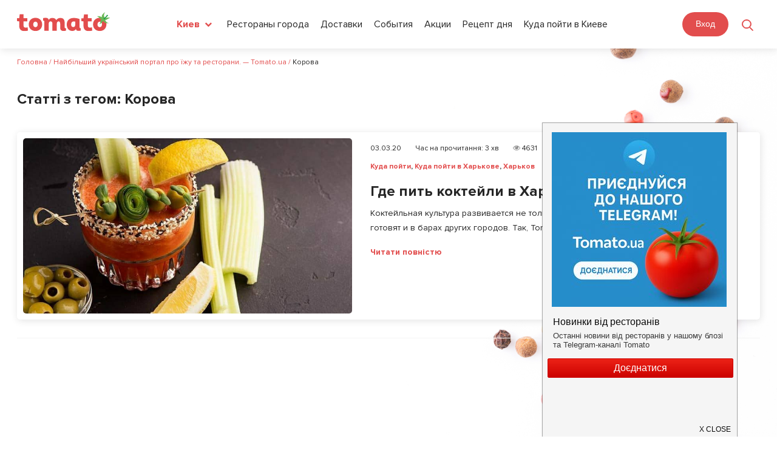

--- FILE ---
content_type: text/html; charset=UTF-8
request_url: https://tomato.ua/blog/tag/%D0%BA%D0%BE%D1%80%D0%BE%D0%B2%D0%B0/
body_size: 30938
content:


<!DOCTYPE html>
<html lang="ru-RU" prefix="og: http://ogp.me/ns# article: http://ogp.me/ns/article#  profile: http://ogp.me/ns/profile# fb: http://ogp.me/ns/fb#">
<head>
    <meta charset="UTF-8">
    <meta name="viewport" content="width=device-width,  minimum-scale=1, initial-scale=1">
    <link rel="profile" href="https://gmpg.org/xfn/11">
    <link rel="pingback" href="https://tomato.ua/blog/xmlrpc.php">
	<link rel="shortcut icon" href="https://tomato.ua/blog/wp-content/themes/zomer/img/favicon.ico" type="image/x-icon">
    <title>Корова Archives - Найбільший український портал про їжу та ресторани. — Tomato.ua</title>
<meta name='robots' content='max-image-preview:large' />
<link rel="preload" href="https://tomato.ua/blog/wp-content/plugins/rate-my-post/public/css/fonts/ratemypost.ttf" type="font/ttf" as="font" crossorigin="anonymous">
<!-- This site is optimized with the Yoast SEO plugin v5.0.2 - https://yoast.com/wordpress/plugins/seo/ -->
<meta name="robots" content="noindex,follow"/>
<link rel="canonical" href="https://tomato.ua/blog/tag/%d0%ba%d0%be%d1%80%d0%be%d0%b2%d0%b0/" />
<meta property="og:locale" content="ru_RU" />
<meta property="og:type" content="object" />
<meta property="og:title" content="Корова Archives - Найбільший український портал про їжу та ресторани. — Tomato.ua" />
<meta property="og:url" content="https://tomato.ua/blog/tag/%d0%ba%d0%be%d1%80%d0%be%d0%b2%d0%b0/" />
<meta property="og:site_name" content="Найбільший український портал про їжу та ресторани. — Tomato.ua" />
<meta name="twitter:card" content="summary_large_image" />
<meta name="twitter:title" content="Корова Archives - Найбільший український портал про їжу та ресторани. — Tomato.ua" />
<!-- / Yoast SEO plugin. -->

<link rel='dns-prefetch' href='//tomato.ua' />
<link rel='dns-prefetch' href='//fonts.googleapis.com' />
<link rel="alternate" type="application/rss+xml" title="Найбільший український портал про їжу та ресторани. — Tomato.ua &raquo; Лента" href="https://tomato.ua/blog/feed/" />
<link rel="alternate" type="application/rss+xml" title="Найбільший український портал про їжу та ресторани. — Tomato.ua &raquo; Лента комментариев" href="https://tomato.ua/blog/comments/feed/" />
<link rel="alternate" type="application/rss+xml" title="Найбільший український портал про їжу та ресторани. — Tomato.ua &raquo; Лента метки Корова" href="https://tomato.ua/blog/tag/%d0%ba%d0%be%d1%80%d0%be%d0%b2%d0%b0/feed/" />
<script type="text/javascript">
window._wpemojiSettings = {"baseUrl":"https:\/\/s.w.org\/images\/core\/emoji\/14.0.0\/72x72\/","ext":".png","svgUrl":"https:\/\/s.w.org\/images\/core\/emoji\/14.0.0\/svg\/","svgExt":".svg","source":{"concatemoji":"https:\/\/tomato.ua\/blog\/wp-includes\/js\/wp-emoji-release.min.js?ver=6.1.1"}};
/*! This file is auto-generated */
!function(e,a,t){var n,r,o,i=a.createElement("canvas"),p=i.getContext&&i.getContext("2d");function s(e,t){var a=String.fromCharCode,e=(p.clearRect(0,0,i.width,i.height),p.fillText(a.apply(this,e),0,0),i.toDataURL());return p.clearRect(0,0,i.width,i.height),p.fillText(a.apply(this,t),0,0),e===i.toDataURL()}function c(e){var t=a.createElement("script");t.src=e,t.defer=t.type="text/javascript",a.getElementsByTagName("head")[0].appendChild(t)}for(o=Array("flag","emoji"),t.supports={everything:!0,everythingExceptFlag:!0},r=0;r<o.length;r++)t.supports[o[r]]=function(e){if(p&&p.fillText)switch(p.textBaseline="top",p.font="600 32px Arial",e){case"flag":return s([127987,65039,8205,9895,65039],[127987,65039,8203,9895,65039])?!1:!s([55356,56826,55356,56819],[55356,56826,8203,55356,56819])&&!s([55356,57332,56128,56423,56128,56418,56128,56421,56128,56430,56128,56423,56128,56447],[55356,57332,8203,56128,56423,8203,56128,56418,8203,56128,56421,8203,56128,56430,8203,56128,56423,8203,56128,56447]);case"emoji":return!s([129777,127995,8205,129778,127999],[129777,127995,8203,129778,127999])}return!1}(o[r]),t.supports.everything=t.supports.everything&&t.supports[o[r]],"flag"!==o[r]&&(t.supports.everythingExceptFlag=t.supports.everythingExceptFlag&&t.supports[o[r]]);t.supports.everythingExceptFlag=t.supports.everythingExceptFlag&&!t.supports.flag,t.DOMReady=!1,t.readyCallback=function(){t.DOMReady=!0},t.supports.everything||(n=function(){t.readyCallback()},a.addEventListener?(a.addEventListener("DOMContentLoaded",n,!1),e.addEventListener("load",n,!1)):(e.attachEvent("onload",n),a.attachEvent("onreadystatechange",function(){"complete"===a.readyState&&t.readyCallback()})),(e=t.source||{}).concatemoji?c(e.concatemoji):e.wpemoji&&e.twemoji&&(c(e.twemoji),c(e.wpemoji)))}(window,document,window._wpemojiSettings);
</script>
<style type="text/css">
img.wp-smiley,
img.emoji {
	display: inline !important;
	border: none !important;
	box-shadow: none !important;
	height: 1em !important;
	width: 1em !important;
	margin: 0 0.07em !important;
	vertical-align: -0.1em !important;
	background: none !important;
	padding: 0 !important;
}
</style>
	<link rel='stylesheet' id='wp-block-library-css' href='https://tomato.ua/blog/wp-includes/css/dist/block-library/style.min.css?ver=6.1.1' type='text/css' media='all' />
<link rel='stylesheet' id='classic-theme-styles-css' href='https://tomato.ua/blog/wp-includes/css/classic-themes.min.css?ver=1' type='text/css' media='all' />
<style id='global-styles-inline-css' type='text/css'>
body{--wp--preset--color--black: #000000;--wp--preset--color--cyan-bluish-gray: #abb8c3;--wp--preset--color--white: #ffffff;--wp--preset--color--pale-pink: #f78da7;--wp--preset--color--vivid-red: #cf2e2e;--wp--preset--color--luminous-vivid-orange: #ff6900;--wp--preset--color--luminous-vivid-amber: #fcb900;--wp--preset--color--light-green-cyan: #7bdcb5;--wp--preset--color--vivid-green-cyan: #00d084;--wp--preset--color--pale-cyan-blue: #8ed1fc;--wp--preset--color--vivid-cyan-blue: #0693e3;--wp--preset--color--vivid-purple: #9b51e0;--wp--preset--gradient--vivid-cyan-blue-to-vivid-purple: linear-gradient(135deg,rgba(6,147,227,1) 0%,rgb(155,81,224) 100%);--wp--preset--gradient--light-green-cyan-to-vivid-green-cyan: linear-gradient(135deg,rgb(122,220,180) 0%,rgb(0,208,130) 100%);--wp--preset--gradient--luminous-vivid-amber-to-luminous-vivid-orange: linear-gradient(135deg,rgba(252,185,0,1) 0%,rgba(255,105,0,1) 100%);--wp--preset--gradient--luminous-vivid-orange-to-vivid-red: linear-gradient(135deg,rgba(255,105,0,1) 0%,rgb(207,46,46) 100%);--wp--preset--gradient--very-light-gray-to-cyan-bluish-gray: linear-gradient(135deg,rgb(238,238,238) 0%,rgb(169,184,195) 100%);--wp--preset--gradient--cool-to-warm-spectrum: linear-gradient(135deg,rgb(74,234,220) 0%,rgb(151,120,209) 20%,rgb(207,42,186) 40%,rgb(238,44,130) 60%,rgb(251,105,98) 80%,rgb(254,248,76) 100%);--wp--preset--gradient--blush-light-purple: linear-gradient(135deg,rgb(255,206,236) 0%,rgb(152,150,240) 100%);--wp--preset--gradient--blush-bordeaux: linear-gradient(135deg,rgb(254,205,165) 0%,rgb(254,45,45) 50%,rgb(107,0,62) 100%);--wp--preset--gradient--luminous-dusk: linear-gradient(135deg,rgb(255,203,112) 0%,rgb(199,81,192) 50%,rgb(65,88,208) 100%);--wp--preset--gradient--pale-ocean: linear-gradient(135deg,rgb(255,245,203) 0%,rgb(182,227,212) 50%,rgb(51,167,181) 100%);--wp--preset--gradient--electric-grass: linear-gradient(135deg,rgb(202,248,128) 0%,rgb(113,206,126) 100%);--wp--preset--gradient--midnight: linear-gradient(135deg,rgb(2,3,129) 0%,rgb(40,116,252) 100%);--wp--preset--duotone--dark-grayscale: url('#wp-duotone-dark-grayscale');--wp--preset--duotone--grayscale: url('#wp-duotone-grayscale');--wp--preset--duotone--purple-yellow: url('#wp-duotone-purple-yellow');--wp--preset--duotone--blue-red: url('#wp-duotone-blue-red');--wp--preset--duotone--midnight: url('#wp-duotone-midnight');--wp--preset--duotone--magenta-yellow: url('#wp-duotone-magenta-yellow');--wp--preset--duotone--purple-green: url('#wp-duotone-purple-green');--wp--preset--duotone--blue-orange: url('#wp-duotone-blue-orange');--wp--preset--font-size--small: 13px;--wp--preset--font-size--medium: 20px;--wp--preset--font-size--large: 36px;--wp--preset--font-size--x-large: 42px;--wp--preset--spacing--20: 0.44rem;--wp--preset--spacing--30: 0.67rem;--wp--preset--spacing--40: 1rem;--wp--preset--spacing--50: 1.5rem;--wp--preset--spacing--60: 2.25rem;--wp--preset--spacing--70: 3.38rem;--wp--preset--spacing--80: 5.06rem;}:where(.is-layout-flex){gap: 0.5em;}body .is-layout-flow > .alignleft{float: left;margin-inline-start: 0;margin-inline-end: 2em;}body .is-layout-flow > .alignright{float: right;margin-inline-start: 2em;margin-inline-end: 0;}body .is-layout-flow > .aligncenter{margin-left: auto !important;margin-right: auto !important;}body .is-layout-constrained > .alignleft{float: left;margin-inline-start: 0;margin-inline-end: 2em;}body .is-layout-constrained > .alignright{float: right;margin-inline-start: 2em;margin-inline-end: 0;}body .is-layout-constrained > .aligncenter{margin-left: auto !important;margin-right: auto !important;}body .is-layout-constrained > :where(:not(.alignleft):not(.alignright):not(.alignfull)){max-width: var(--wp--style--global--content-size);margin-left: auto !important;margin-right: auto !important;}body .is-layout-constrained > .alignwide{max-width: var(--wp--style--global--wide-size);}body .is-layout-flex{display: flex;}body .is-layout-flex{flex-wrap: wrap;align-items: center;}body .is-layout-flex > *{margin: 0;}:where(.wp-block-columns.is-layout-flex){gap: 2em;}.has-black-color{color: var(--wp--preset--color--black) !important;}.has-cyan-bluish-gray-color{color: var(--wp--preset--color--cyan-bluish-gray) !important;}.has-white-color{color: var(--wp--preset--color--white) !important;}.has-pale-pink-color{color: var(--wp--preset--color--pale-pink) !important;}.has-vivid-red-color{color: var(--wp--preset--color--vivid-red) !important;}.has-luminous-vivid-orange-color{color: var(--wp--preset--color--luminous-vivid-orange) !important;}.has-luminous-vivid-amber-color{color: var(--wp--preset--color--luminous-vivid-amber) !important;}.has-light-green-cyan-color{color: var(--wp--preset--color--light-green-cyan) !important;}.has-vivid-green-cyan-color{color: var(--wp--preset--color--vivid-green-cyan) !important;}.has-pale-cyan-blue-color{color: var(--wp--preset--color--pale-cyan-blue) !important;}.has-vivid-cyan-blue-color{color: var(--wp--preset--color--vivid-cyan-blue) !important;}.has-vivid-purple-color{color: var(--wp--preset--color--vivid-purple) !important;}.has-black-background-color{background-color: var(--wp--preset--color--black) !important;}.has-cyan-bluish-gray-background-color{background-color: var(--wp--preset--color--cyan-bluish-gray) !important;}.has-white-background-color{background-color: var(--wp--preset--color--white) !important;}.has-pale-pink-background-color{background-color: var(--wp--preset--color--pale-pink) !important;}.has-vivid-red-background-color{background-color: var(--wp--preset--color--vivid-red) !important;}.has-luminous-vivid-orange-background-color{background-color: var(--wp--preset--color--luminous-vivid-orange) !important;}.has-luminous-vivid-amber-background-color{background-color: var(--wp--preset--color--luminous-vivid-amber) !important;}.has-light-green-cyan-background-color{background-color: var(--wp--preset--color--light-green-cyan) !important;}.has-vivid-green-cyan-background-color{background-color: var(--wp--preset--color--vivid-green-cyan) !important;}.has-pale-cyan-blue-background-color{background-color: var(--wp--preset--color--pale-cyan-blue) !important;}.has-vivid-cyan-blue-background-color{background-color: var(--wp--preset--color--vivid-cyan-blue) !important;}.has-vivid-purple-background-color{background-color: var(--wp--preset--color--vivid-purple) !important;}.has-black-border-color{border-color: var(--wp--preset--color--black) !important;}.has-cyan-bluish-gray-border-color{border-color: var(--wp--preset--color--cyan-bluish-gray) !important;}.has-white-border-color{border-color: var(--wp--preset--color--white) !important;}.has-pale-pink-border-color{border-color: var(--wp--preset--color--pale-pink) !important;}.has-vivid-red-border-color{border-color: var(--wp--preset--color--vivid-red) !important;}.has-luminous-vivid-orange-border-color{border-color: var(--wp--preset--color--luminous-vivid-orange) !important;}.has-luminous-vivid-amber-border-color{border-color: var(--wp--preset--color--luminous-vivid-amber) !important;}.has-light-green-cyan-border-color{border-color: var(--wp--preset--color--light-green-cyan) !important;}.has-vivid-green-cyan-border-color{border-color: var(--wp--preset--color--vivid-green-cyan) !important;}.has-pale-cyan-blue-border-color{border-color: var(--wp--preset--color--pale-cyan-blue) !important;}.has-vivid-cyan-blue-border-color{border-color: var(--wp--preset--color--vivid-cyan-blue) !important;}.has-vivid-purple-border-color{border-color: var(--wp--preset--color--vivid-purple) !important;}.has-vivid-cyan-blue-to-vivid-purple-gradient-background{background: var(--wp--preset--gradient--vivid-cyan-blue-to-vivid-purple) !important;}.has-light-green-cyan-to-vivid-green-cyan-gradient-background{background: var(--wp--preset--gradient--light-green-cyan-to-vivid-green-cyan) !important;}.has-luminous-vivid-amber-to-luminous-vivid-orange-gradient-background{background: var(--wp--preset--gradient--luminous-vivid-amber-to-luminous-vivid-orange) !important;}.has-luminous-vivid-orange-to-vivid-red-gradient-background{background: var(--wp--preset--gradient--luminous-vivid-orange-to-vivid-red) !important;}.has-very-light-gray-to-cyan-bluish-gray-gradient-background{background: var(--wp--preset--gradient--very-light-gray-to-cyan-bluish-gray) !important;}.has-cool-to-warm-spectrum-gradient-background{background: var(--wp--preset--gradient--cool-to-warm-spectrum) !important;}.has-blush-light-purple-gradient-background{background: var(--wp--preset--gradient--blush-light-purple) !important;}.has-blush-bordeaux-gradient-background{background: var(--wp--preset--gradient--blush-bordeaux) !important;}.has-luminous-dusk-gradient-background{background: var(--wp--preset--gradient--luminous-dusk) !important;}.has-pale-ocean-gradient-background{background: var(--wp--preset--gradient--pale-ocean) !important;}.has-electric-grass-gradient-background{background: var(--wp--preset--gradient--electric-grass) !important;}.has-midnight-gradient-background{background: var(--wp--preset--gradient--midnight) !important;}.has-small-font-size{font-size: var(--wp--preset--font-size--small) !important;}.has-medium-font-size{font-size: var(--wp--preset--font-size--medium) !important;}.has-large-font-size{font-size: var(--wp--preset--font-size--large) !important;}.has-x-large-font-size{font-size: var(--wp--preset--font-size--x-large) !important;}
.wp-block-navigation a:where(:not(.wp-element-button)){color: inherit;}
:where(.wp-block-columns.is-layout-flex){gap: 2em;}
.wp-block-pullquote{font-size: 1.5em;line-height: 1.6;}
</style>
<link rel='stylesheet' id='YSFA-css' href='https://tomato.ua/blog/wp-content/plugins/faq-schema-block-to-accordion/assets/css/style.min.css?ver=1.0.5' type='text/css' media='all' />
<link rel='stylesheet' id='rate-my-post-css' href='https://tomato.ua/blog/wp-content/plugins/rate-my-post/public/css/rate-my-post.css?ver=3.4.2' type='text/css' media='all' />
<link rel='stylesheet' id='simply-gallery-block-frontend-css' href='https://tomato.ua/blog/wp-content/plugins/simply-gallery-block/blocks/pgc_sgb.min.style.css?ver=3.1.5' type='text/css' media='all' />
<link rel='stylesheet' id='pgc-simply-gallery-plugin-lightbox-style-css' href='https://tomato.ua/blog/wp-content/plugins/simply-gallery-block/plugins/pgc_sgb_lightbox.min.style.css?ver=3.1.5' type='text/css' media='all' />
<link rel='stylesheet' id='zomer-google-fonts-css' href='https://fonts.googleapis.com/css?family=Noto+Serif%3A400%2C400i%2C700%2C700i%7CNoto+Sans%3A400%2C400i%2C700%2C700i&#038;subset=latin%2Clatin-ext%2Ccyrillic%2Ccyrillic-ext' type='text/css' media='all' />
<link rel='stylesheet' id='font-awesome-css' href='https://tomato.ua/blog/wp-content/themes/zomer/css/font-awesome.css?ver=6.1.1' type='text/css' media='all' />
<link rel='stylesheet' id='zomer-style-css' href='https://tomato.ua/blog/wp-content/themes/zomer/style.css?ver=6.1.1' type='text/css' media='all' />
<link rel='stylesheet' id='A2A_SHARE_SAVE-css' href='https://tomato.ua/blog/wp-content/plugins/add-to-any/addtoany.min.css?ver=1.14' type='text/css' media='all' />
<script type='text/javascript' src='https://tomato.ua/blog/wp-includes/js/jquery/jquery.min.js?ver=3.6.1' id='jquery-core-js'></script>
<script type='text/javascript' src='https://tomato.ua/blog/wp-includes/js/jquery/jquery-migrate.min.js?ver=3.3.2' id='jquery-migrate-js'></script>
<script type='text/javascript' src='https://tomato.ua/blog/wp-content/plugins/add-to-any/addtoany.min.js?ver=1.0' id='addtoany-js'></script>
<link rel="https://api.w.org/" href="https://tomato.ua/blog/wp-json/" /><link rel="alternate" type="application/json" href="https://tomato.ua/blog/wp-json/wp/v2/tags/4743" /><link rel="EditURI" type="application/rsd+xml" title="RSD" href="https://tomato.ua/blog/xmlrpc.php?rsd" />
<link rel="wlwmanifest" type="application/wlwmanifest+xml" href="https://tomato.ua/blog/wp-includes/wlwmanifest.xml" />
<meta name="generator" content="WordPress 6.1.1" />
		<!-- Custom Logo: hide header text -->
		<style id="custom-logo-css" type="text/css">
			.site-title {
				position: absolute;
				clip: rect(1px, 1px, 1px, 1px);
			}
		</style>
		
<script type="text/javascript">
var a2a_config=a2a_config||{};a2a_config.callbacks=a2a_config.callbacks||[];a2a_config.templates=a2a_config.templates||{};a2a_localize = {
	Share: "Отправить",
	Save: "Сохранить",
	Subscribe: "Подписаться",
	Email: "Email",
	Bookmark: "В закладки!",
	ShowAll: "Показать все",
	ShowLess: "Показать остальное",
	FindServices: "Найти сервис(ы)",
	FindAnyServiceToAddTo: "Найти сервис и добавить",
	PoweredBy: "Работает на",
	ShareViaEmail: "Share via email",
	SubscribeViaEmail: "Subscribe via email",
	BookmarkInYourBrowser: "Добавить в закладки",
	BookmarkInstructions: "Press Ctrl+D or \u2318+D to bookmark this page",
	AddToYourFavorites: "Добавить в Избранное",
	SendFromWebOrProgram: "Send from any email address or email program",
	EmailProgram: "Email program",
	More: "More&#8230;"
};

</script>
<script type="text/javascript" src="https://static.addtoany.com/menu/page.js" async="async"></script>
<noscript><style>.simply-gallery-amp{ display: block !important; }</style></noscript><noscript><style>.sgb-preloader{ display: none !important; }</style></noscript>
	<style></style>

	<link rel="icon" href="https://tomato.ua/blog/wp-content/uploads/2023/05/favicon.ico" sizes="32x32" />
<link rel="icon" href="https://tomato.ua/blog/wp-content/uploads/2023/05/favicon.ico" sizes="192x192" />
<link rel="apple-touch-icon" href="https://tomato.ua/blog/wp-content/uploads/2023/05/favicon.ico" />
<meta name="msapplication-TileImage" content="https://tomato.ua/blog/wp-content/uploads/2023/05/favicon.ico" />
		<style type="text/css" id="wp-custom-css">
			.rmp-rating-widget__icons-list__icon:after{
	display:none;
}

.post-data,.footer_marks{
	display:flex;
	flex-wrap:wrap;
	column-gap:10px;
	row-gap:10px;
	align-items: flex-start;
	margin-bottom: 30px;
}


.footer_marks{
	margin-top:0;
}

.footer_marks span{
	margin: 0;
}

.post-data span,.footer_marks span{
	  display: flex;
	  column-gap:5px;
    line-height: 30px;
    font-size: 14px;
    border:1px solid #7d7c7c;
    border-radius: 30px;
	  padding: 0 10px;
    color: #7d7c7c;
}

.footer_marks span:first-child{
	max-width: unset;
	border:none;
}

.post-data span span,.footer_marks span span{
	padding:0;
	border:0;
}

.fa-clock:before {
    content: "\f017";
}

.footer_marks{
	flex-wrap:wrap;
}

.footer_marks .rt-reading-time span{
	margin-right:5px;
}		</style>
		    <!--<link rel="stylesheet" href="<?/*= tomatoVersions('media/frontend/css/wordpress.css') */?>">-->
    <link rel="stylesheet" href="https://tomato.ua/build/media/frontend/css/app-900a844594.css">

<!--    @-ms-keyframes -amp-start {
      from {
        visibility: hidden
      }
      to {
        visibility: visible
      }
    }

    @-o-keyframes -amp-start {
      from {
        visibility: hidden
      }
      to {
        visibility: visible
      }
    }

    @keyframes -amp-start {
      from {
        visibility: hidden
      }
      to {
        visibility: visible
      }
    }</style>
  <noscript>
    <style amp-boilerplate>body {
        -webkit-animation: none;
        -moz-animation: none;
        -ms-animation: none;
        animation: none
      }</style>
  </noscript>
  <script async src="https://cdn.ampproject.org/v0.js"></script>-->

  <!-- Google Tag Manager -->
    <script>
        (function (w, d, s, l, i) {
            w[ l ] = w[ l ] || [];
            w[ l ].push({
                'gtm.start' : new Date().getTime(), event : 'gtm.js'
            });
            var f = d.getElementsByTagName(s)[ 0 ],
                j = d.createElement(s), dl = l != 'dataLayer' ? '&l=' + l : '';
            j.async = true;
            j.src =
                'https://www.googletagmanager.com/gtm.js?id=' + i + dl;
            f.parentNode.insertBefore(j, f);
        })(window, document, 'script', 'dataLayer', 'GTM-M2DDJB');
    </script>
    <!-- End Google Tag Manager -->

</head>

<body class="archive tag tag-4743 group-blog archive-masonry hfeed inactive-social-menu" id="frontend">
<div id="page" class="site wrapper">

  <header class="header header-search">
    <div class="content">
        <div class="header_left_logo">
                        <a href="https://tomato.ua">
                <img src="https://tomato.ua/media/frontend/img/logo.svg" alt="Tomato.ua">
            </a>
        </div>

        <button class="header_search_icon"></button>
        <div class="header_mobile_menu"></div>

        <div class="header-nav-search-container pos-rel">
            <div class="header-nav-search-content">
                <div class="header_mobile_close"></div>
                <div class="header-nav-start"></div>
                <div class="header_right_ations flex a-i-center">
                    <div class="mein_header_form_loc location_select location_select__main">
    <select id="city_select" class=" header_select ">
                    <option value="kiev"  selected="selected" >Киев</option>
                    <option value="Alupka" >Алупка</option>
                    <option value="Alushta" >Алушта</option>
                    <option value="belaya-tserkov" >Белая Церковь</option>
                    <option value="belgorod-dnestrovskiy" >Белгород-Днестровский</option>
                    <option value="berdyansk" >Бердянск</option>
                    <option value="boryspil" >Борисполь</option>
                    <option value="brovary" >Бровары</option>
                    <option value="bukovel" >Буковель</option>
                    <option value="Bucha" >Буча</option>
                    <option value="vinnitsa" >Винница</option>
                    <option value="vishnevoe" >Вишнёвое</option>
                    <option value="vyshgorod" >Вышгород</option>
                    <option value="dnepr" >Днепр</option>
                    <option value="donetsk" >Донецк</option>
                    <option value="drogobych" >Дрогобыч</option>
                    <option value="yevpatoria" >Евпатория</option>
                    <option value="zhytomyr" >Житомир</option>
                    <option value="zaporizhia" >Запорожье</option>
                    <option value="ivano-frankivsk" >Ивано-Франковск</option>
                    <option value="irpin" >Ирпень</option>
                    <option value="kamenets-podolsky" >Каменец-Подольский</option>
                    <option value="kamenskoe" >Каменское</option>
                    <option value="kerch" >Керчь</option>
                    <option value="konstantinovka" >Константиновка</option>
                    <option value="kramatorsk" >Краматорск</option>
                    <option value="kremenchug" >Кременчуг</option>
                    <option value="kryvyirih" >Кривой Рог</option>
                    <option value="kropyvnytskyi" >Кропивницкий</option>
                    <option value="kriukovshchina" >Крюковщина</option>
                    <option value="lutsk" >Луцк</option>
                    <option value="lviv" >Львов</option>
                    <option value="Mariupol" >Мариуполь</option>
                    <option value="mukachevo" >Мукачево</option>
                    <option value="nikolaev" >Николаев</option>
                    <option value="novomoskovsk" >Новомосковск</option>
                    <option value="odessa" >Одесса</option>
                    <option value="pavlograd" >Павлоград</option>
                    <option value="PetropavlovskaiaBorshchagovka" >Петропавловская Борщаговка</option>
                    <option value="pokrovsk" >Покровск</option>
                    <option value="poltava" >Полтава</option>
                    <option value="rovno" >Ровно</option>
                    <option value="severodonetsk" >Северодонецк</option>
                    <option value="slaviansk" >Славянск</option>
                    <option value="sofiivska-borshchagivka" >Софиевская Борщаговка</option>
                    <option value="sudak" >Судак</option>
                    <option value="sumy" >Сумы</option>
                    <option value="Ternopol" >Тернополь</option>
                    <option value="tyruskavets" >Трускавец</option>
                    <option value="uzhgorod" >Ужгород</option>
                    <option value="uman" >Умань</option>
                    <option value="feodosia" >Феодосия</option>
                    <option value="kharkiv" >Харьков</option>
                    <option value="kherson" >Херсон</option>
                    <option value="khmelnytskyi" >Хмельницкий</option>
                    <option value="cherkasy" >Черкассы</option>
                    <option value="chernigov" >Чернигов</option>
                    <option value="chernovtsy" >Черновцы</option>
                    <option value="Chertkov" >Чортков</option>
                    <option value="yalta" >Ялта</option>
                    <option value="Iaremche" >Яремче</option>
            </select>
</div>                    <div class="header_menu">
            
        <a href="https://tomato.ua/kiev" class="blog_link" >Рестораны города</a>
            
        <a href="https://tomato.ua/kiev/service/delivery" class="blog_link" >Доставки</a>
            
        <a href="https://tomato.ua/kiev/events" class="blog_link" >События</a>
            
        <a href="https://tomato.ua/kiev/promotions" class="blog_link" >Акции</a>
            
        <a href="https://tomato.ua/blog/category/recept-dnya" class="blog_link" >Рецепт дня</a>
            
        <a href="https://tomato.ua/blog/category/kiev/kuda-poiti-v-kieve/" class="blog_link" >Куда пойти в Киеве</a>
    </div>
                    <select id="mobile_lang_select" class="header_select mobile_lang_select">
            <option value="https://tomato.ua/language?change=en&amp;wp=https%3A%2F%2Ftomato.ua%2Fblog%2Ftag%2F%25D0%25BA%25D0%25BE%25D1%2580%25D0%25BE%25D0%25B2%25D0%25B0" >
            English
        </option>
            <option value="https://tomato.ua/language?change=ru&amp;wp=https%3A%2F%2Ftomato.ua%2Fblog%2Ftag%2F%25D0%25BA%25D0%25BE%25D1%2580%25D0%25BE%25D0%25B2%25D0%25B0"  selected="selected" >
            Русский
        </option>
            <option value="https://tomato.ua/language?change=ua&amp;wp=https%3A%2F%2Ftomato.ua%2Fblog%2Ftag%2F%25D0%25BA%25D0%25BE%25D1%2580%25D0%25BE%25D0%25B2%25D0%25B0" >
            Українська
        </option>
    </select>                </div>

                <div class="flex">
                    
                                            <authentication-widget></authentication-widget>
                                    </div>
            </div>

            <form class="header_search_form" method="GET" action="https://tomato.ua/kiev">
                <input type="submit" style="display: none">
                <div class="header_search_form_title">
                    Поиск
                </div>

                <a href="javascript:void(0)" class="header_form_close">&times;</a>

                <div class="flex">
                    <div class="location_select__main">
                        <select id="city_search_select" class="header_select">
                                                            <option value="kiev"  selected="selected" >
                                    Киев
                                </option>
                                                            <option value="Alupka" >
                                    Алупка
                                </option>
                                                            <option value="Alushta" >
                                    Алушта
                                </option>
                                                            <option value="belaya-tserkov" >
                                    Белая Церковь
                                </option>
                                                            <option value="belgorod-dnestrovskiy" >
                                    Белгород-Днестровский
                                </option>
                                                            <option value="berdyansk" >
                                    Бердянск
                                </option>
                                                            <option value="boryspil" >
                                    Борисполь
                                </option>
                                                            <option value="brovary" >
                                    Бровары
                                </option>
                                                            <option value="bukovel" >
                                    Буковель
                                </option>
                                                            <option value="Bucha" >
                                    Буча
                                </option>
                                                            <option value="vinnitsa" >
                                    Винница
                                </option>
                                                            <option value="vishnevoe" >
                                    Вишнёвое
                                </option>
                                                            <option value="vyshgorod" >
                                    Вышгород
                                </option>
                                                            <option value="dnepr" >
                                    Днепр
                                </option>
                                                            <option value="donetsk" >
                                    Донецк
                                </option>
                                                            <option value="drogobych" >
                                    Дрогобыч
                                </option>
                                                            <option value="yevpatoria" >
                                    Евпатория
                                </option>
                                                            <option value="zhytomyr" >
                                    Житомир
                                </option>
                                                            <option value="zaporizhia" >
                                    Запорожье
                                </option>
                                                            <option value="ivano-frankivsk" >
                                    Ивано-Франковск
                                </option>
                                                            <option value="irpin" >
                                    Ирпень
                                </option>
                                                            <option value="kamenets-podolsky" >
                                    Каменец-Подольский
                                </option>
                                                            <option value="kamenskoe" >
                                    Каменское
                                </option>
                                                            <option value="kerch" >
                                    Керчь
                                </option>
                                                            <option value="konstantinovka" >
                                    Константиновка
                                </option>
                                                            <option value="kramatorsk" >
                                    Краматорск
                                </option>
                                                            <option value="kremenchug" >
                                    Кременчуг
                                </option>
                                                            <option value="kryvyirih" >
                                    Кривой Рог
                                </option>
                                                            <option value="kropyvnytskyi" >
                                    Кропивницкий
                                </option>
                                                            <option value="kriukovshchina" >
                                    Крюковщина
                                </option>
                                                            <option value="lutsk" >
                                    Луцк
                                </option>
                                                            <option value="lviv" >
                                    Львов
                                </option>
                                                            <option value="Mariupol" >
                                    Мариуполь
                                </option>
                                                            <option value="mukachevo" >
                                    Мукачево
                                </option>
                                                            <option value="nikolaev" >
                                    Николаев
                                </option>
                                                            <option value="novomoskovsk" >
                                    Новомосковск
                                </option>
                                                            <option value="odessa" >
                                    Одесса
                                </option>
                                                            <option value="pavlograd" >
                                    Павлоград
                                </option>
                                                            <option value="PetropavlovskaiaBorshchagovka" >
                                    Петропавловская Борщаговка
                                </option>
                                                            <option value="pokrovsk" >
                                    Покровск
                                </option>
                                                            <option value="poltava" >
                                    Полтава
                                </option>
                                                            <option value="rovno" >
                                    Ровно
                                </option>
                                                            <option value="severodonetsk" >
                                    Северодонецк
                                </option>
                                                            <option value="slaviansk" >
                                    Славянск
                                </option>
                                                            <option value="sofiivska-borshchagivka" >
                                    Софиевская Борщаговка
                                </option>
                                                            <option value="sudak" >
                                    Судак
                                </option>
                                                            <option value="sumy" >
                                    Сумы
                                </option>
                                                            <option value="Ternopol" >
                                    Тернополь
                                </option>
                                                            <option value="tyruskavets" >
                                    Трускавец
                                </option>
                                                            <option value="uzhgorod" >
                                    Ужгород
                                </option>
                                                            <option value="uman" >
                                    Умань
                                </option>
                                                            <option value="feodosia" >
                                    Феодосия
                                </option>
                                                            <option value="kharkiv" >
                                    Харьков
                                </option>
                                                            <option value="kherson" >
                                    Херсон
                                </option>
                                                            <option value="khmelnytskyi" >
                                    Хмельницкий
                                </option>
                                                            <option value="cherkasy" >
                                    Черкассы
                                </option>
                                                            <option value="chernigov" >
                                    Чернигов
                                </option>
                                                            <option value="chernovtsy" >
                                    Черновцы
                                </option>
                                                            <option value="Chertkov" >
                                    Чортков
                                </option>
                                                            <option value="yalta" >
                                    Ялта
                                </option>
                                                            <option value="Iaremche" >
                                    Яремче
                                </option>
                                                    </select>
                    </div>

                    <div class="header_search_form_input">
                        <input type="text" id="front4" class="search_input" name="query" value="" placeholder="Поиск лучших ресторанов, кафе и баров">
                    </div>
                </div>
                <div class="mobile_show text-center p-b-15">
                    <div class="city_search_block_types">
                        <a class="btn btn-gray-o" href="https://tomato.ua/kiev/category/cafe">
                    Кафе
                </a>
                        <a class="btn btn-gray-o" href="https://tomato.ua/kiev/category/restaurant">
                    Ресторан
                </a>
                        <a class="btn btn-gray-o" href="https://tomato.ua/kiev/category/bar">
                    Бар
                </a>
                        <a class="btn btn-gray-o" href="https://tomato.ua/kiev/category/pub">
                    Паб
                </a>
                        <a class="btn btn-gray-o" href="https://tomato.ua/kiev/category/pizzeria">
                    Пиццерия
                </a>
                        <a class="btn btn-gray-o" href="https://tomato.ua/kiev/category/coffee-house">
                    Кофейня
                </a>
                        <a class="btn btn-gray-o" href="https://tomato.ua/kiev/category/konditerskaya">
                    Кондитерская
                </a>
                        <a class="btn btn-gray-o" href="https://tomato.ua/kiev/category/online-restaurant">
                    Онлайн ресторан
                </a>
                        <a class="btn btn-gray-o" href="https://tomato.ua/kiev/category/anti-cafecoworking">
                    Антикафе/коворкинг
                </a>
                        <a class="btn btn-gray-o" href="https://tomato.ua/kiev/category/burgers">
                    Бургерная
                </a>
                        <a class="btn btn-gray-o" href="https://tomato.ua/kiev/category/country-restaurant">
                    Загородный ресторан
                </a>
                        <a class="btn btn-gray-o" href="https://tomato.ua/kiev/category/restobar">
                    Рестобар
                </a>
                        <a class="btn btn-gray-o" href="https://tomato.ua/kiev/category/hookah-bar">
                    Кальянная
                </a>
                        <a class="btn btn-gray-o" href="https://tomato.ua/kiev/category/food-market">
                    Фуд Маркет
                </a>
                        <a class="btn btn-gray-o" href="https://tomato.ua/kiev/category/food-zone">
                    Фуд зона
                </a>
                        <a class="btn btn-gray-o" href="https://tomato.ua/kiev/category/fast-food-restaurant">
                    Ресторан быстрого питания
                </a>
                        <a class="btn btn-gray-o" href="https://tomato.ua/kiev/category/food-truck">
                    Фудтрак
                </a>
                        <a class="btn btn-gray-o" href="https://tomato.ua/kiev/category/ration-delivery-service">
                    Сервис доставки рационов
                </a>
                        <a class="btn btn-gray-o" href="https://tomato.ua/kiev/category/pirogova">
                    Пироговая
                </a>
                        <a class="btn btn-gray-o" href="https://tomato.ua/kiev/category/night-club">
                    Ночной клуб
                </a>
                        <a class="btn btn-gray-o" href="https://tomato.ua/kiev/category/country-club-complex">
                    Загородный клуб / комплекс
                </a>
                        <a class="btn btn-gray-o" href="https://tomato.ua/kiev/category/catering">
                    Кейтеринг
                </a>
                        <a class="btn btn-gray-o" href="https://tomato.ua/kiev/category/event-location">
                    Ивент-локация
                </a>
                        <a class="btn btn-gray-o" href="https://tomato.ua/kiev/category/bake">
                    Пекарня
                </a>
                        <a class="btn btn-gray-o" href="https://tomato.ua/kiev/category/ramen-restaurant-">
                    Раменная
                </a>
            </div>
                </div>
            </form>

        </div>

    </div>
</header>


    <div class="breadcrumbs breadcrambs" typeof="BreadcrumbList" vocab="https://schema.org/">
        <div class="content">
			<span property="itemListElement" typeof="ListItem">
				<a href="https://tomato.ua" property="item" typeof="WebPage" title="http://tomato.ua"><span property="name">Головна</span></a>
			</span> / <!-- Breadcrumb NavXT 5.7.1 -->
<span property="itemListElement" typeof="ListItem"><a property="item" typeof="WebPage" title="Go to Найбільший український портал про їжу та ресторани. — Tomato.ua." href="https://tomato.ua/blog" class="home"><span property="name">Найбільший український портал про їжу та ресторани. — Tomato.ua</span></a><meta property="position" content="1"></span> / <span property="itemListElement" typeof="ListItem"><span property="name">Корова</span><meta property="position" content="2"></span>        </div>
    </div>

	<div id="content" class="site-content">
<?

?>
  <div class="content">
    <div id="primary" class="content-area">
      <main id="main" class="site-main" role="main">
                              <div class="page-header">
                        <h1 class="page-title archive-title">Статті з тегом: <span>Tag:</span> Корова</h1>                      </div>

                      <div id="archive-last-post" class="clearfix">
                        
<article itemscope itemtype="http://schema.org/BlogPosting">

    <div class="hentry-inner archive-last-post">
        <a href="https://tomato.ua/blog/koktejli-v-kharkove/"
           class="posts_list-img"
           style="background-image: url('https://tomato.ua/blog/wp-content/uploads/2020/03/IMG_20200302_163119.jpg')"></a>


        <div class="archive-last-post-body">
            <div class="archive-last-data" itemprop="articleSection">
                03.03.20                 <span class="m-l-20">
		  <span class="span-reading-time rt-reading-time"><span class="rt-label rt-prefix">Час на прочитання:</span> <span class="rt-time"> 3</span> <span class="rt-label rt-postfix">хв</span></span>	   </span>
                <span class="m-l-20">
          <i class="fa fa-eye"></i>
        4631      </span>
            </div>
            <header class="entry-header clearfix">
                <span class="cat-links"><a href="https://tomato.ua/blog/category/kuda-poyti/" rel="category tag">Куда пойти</a>, <a href="https://tomato.ua/blog/category/kharkiv/kuda-poiti-v-kharkove/" rel="category tag">Куда пойти в Харькове</a>, <a href="https://tomato.ua/blog/category/kharkiv/" rel="category tag">Харьков</a></span>                <span class="seo_hide">
<!--noindex--><span itemprop="articleSection">Харьков</span> <!--/noindex-->
			</span>

                <!--
			<span class="comments-link has-icon"> </span> --> <!-- .comments-link -->
                
                <h2 class="page-title archive-title"><a   itemprop="headline" href="https://tomato.ua/blog/koktejli-v-kharkove/" rel="bookmark">Где пить коктейли в Харькове</a></h2>            </header><!-- .entry-header -->

            <div class="entry-content archive-last-post-preview"   itemprop="articleBody">
                Коктейльная культура развивается не только в столице. Авторские смешанные напитки готовят и в барах других городов. Так, Tomato.ua нашел, где пить коктейли в Харькове. 
...            </div><!-- .entry-content -->

            <a href="https://tomato.ua/blog/koktejli-v-kharkove/" class="read-all">
                Читати повністю
            </a>

        </div><!-- .hentry-inner -->

    </div>

</article><!-- #post-## -->                      </div>
                                    </div><!-- #archive-grid -->
              
          <!--
                      <div class="pagination_block">
              <div class="pag_text"><span></span> из <span></span></div>


              <div class="pagination">
                              </div>
            </div>
          -->
        
      </main><!-- #main -->
    </div><!-- #primary -->
  </div><!-- .container -->

  <div class="content">
    <div  class="content-area">
     <!--$subcategory-->
    </div><!-- #primary -->
  </div><!-- .container -->



	</div><!-- #content -->

    <div class="main_download_block">
    <div class="main_download_block_content content">
            <div class="main_download_block_title">
                Нужна информация о заведении?<br>Скачайте приложение!
            </div>
            
            <mobile-widget i-tunes-link="https://itunes.apple.com/us/app/tomato/id1231414741?ls=1&amp;mt=8" google-store-link="https://play.google.com/store/apps/details?id=com.attractgroup.tomato"></mobile-widget>

    </div>
    <div class="clear"></div>
</div><footer>
    <div class="flex j-c-space-between footer_first_row">
        <div class="footer_block">
            <a href="https://tomato.ua/kiev/city" class="footer_logo_link"><img class="footer_logo" src="https://tomato.ua/media/frontend/img/footer_logo.svg" alt=""></a>

                            <div class="footer_social_text">
                    Присоединяйтесь
                </div>
                <ul class="footer_social">
                                            <li>
                            <a href="https://www.facebook.com/tomato.ua/"
                               title="Tomato в Facebook"
                               target="_blank"
                               class="footer_social_icon facebook"
                            >
                            </a>
                        </li>
                    
                                            <li>
                            <a href="https://www.instagram.com/tomato_ua/"
                               title="Tomato в Instagram"
                               target="_blank"
                               class="footer_social_icon instagram"
                            >
                            </a>
                        </li>
                    
                                            <li>
                            <a href="https://t.me/tomato_ua/"
                               title="Tomato в Telegram"
                               target="_blank"
                               class="footer_social_icon telegram"
                            >
                            </a>
                        </li>
                    
                </ul>
                    </div>

        <ul class="footer_menu">
            <li><a href="https://tomato.ua/about-us">О Нас</a></li>
            <li><a href="https://tomato.ua/services">Ресторанам</a></li>
            <li><a href="https://tomato.ua/contacts">Контакты</a></li>
            <li><a href="https://tomato.ua/blog/category/kuda-poyti/" target="_blank">Куда пойти</a></li>
            <li><a href="https://tomato.ua/blog/category/lifehacs/" target="_blank">Лайфхаки</a></li>
            <li class="mobile_show"><a href="https://tomato.ua/policy">Конфиденциальность</a></li>
        </ul>

        <ul class="footer_menu">
            <li><a href="https://tomato.ua/blog/category/recept-dnya/" target="_blank">Рецепт дня</a></li>
            <li><a href="https://tomato.ua/blog/category/novosti/" target="_blank">Новости</a></li>
            <li><a href="https://tomato.ua/blog/category/anonsy/" target="_blank">Анонсы</a></li>
            <li><a href="https://tomato.ua/blog/category/zdorovye/" target="_blank">Здоровье</a></li>
            <li><a href="https://tomato.ua/mobile">Мобильное приложение</a></li>
            <li class="mobile_show"><a href="https://tomato.ua/terms">Условия</a></li>
        </ul>


        <div class="footer_block">
            <add-restaurant-widget></add-restaurant-widget>

            <div class="desctop_show">
                <ul class="footer_menu">
                    <li><a href="https://tomato.ua/policy">Конфиденциальность</a></li>
                    <li><a href="https://tomato.ua/terms">Условия</a></li>
                </ul>
            </div>
        </div>

    </div>
    <div class="copyright">
        Продолжая использовать наш сайт, вы соглашаетесь с Условиями использования сервиса и Политикой конфиденциальности.
        <br>
        ©2016 - 2026. tomato.ua
    </div>
</footer></div><!-- #page -->
<script type='text/javascript' src='https://tomato.ua/blog/wp-content/plugins/faq-schema-block-to-accordion/assets/js/YSFA-JS.min.js?ver=1.0.5' id='YSFA-js-js'></script>
<script type='text/javascript' id='rate-my-post-js-extra'>
/* <![CDATA[ */
var rmp_frontend = {"admin_ajax":"https:\/\/tomato.ua\/blog\/wp-admin\/admin-ajax.php","postID":"19013","noVotes":"\u041e\u0446\u0456\u043d\u043e\u043a \u043d\u0430\u0440\u0430\u0437\u0456 \u043d\u0435\u043c\u0430\u0454. \u041f\u043e\u0441\u0442\u0430\u0432\u0442\u0435 \u043e\u0446\u0456\u043d\u043a\u0443 \u043f\u0435\u0440\u0448\u0438\u043c.","cookie":"\u0412\u0438 \u0432\u0436\u0435 \u043e\u0446\u0456\u043d\u044e\u0432\u0430\u043b\u0438. \u041f\u043e\u0442\u043e\u0447\u043d\u0430 \u043e\u0446\u0456\u043d\u043a\u0430 \u043d\u0435 \u0437\u0430\u0440\u0430\u0445\u043e\u0432\u0430\u043d\u0430!","afterVote":"\u0414\u044f\u043a\u0443\u0454\u043c\u043e \u0437\u0430 \u043e\u0446\u0456\u043d\u043a\u0443!","notShowRating":"1","social":"1","feedback":"1","cookieDisable":"1","emptyFeedback":"\u041d\u0430\u043f\u0438\u0448\u0456\u0442\u044c \u0432\u0456\u0434\u0433\u0443\u043a","hoverTexts":"1","preventAccidental":"1","grecaptcha":"1","siteKey":"","votingPriv":"1","loggedIn":"","positiveThreshold":"2","ajaxLoad":"1","disableClearCache":"1","nonce":"955c942b14"};
/* ]]> */
</script>
<script type='text/javascript' src='https://tomato.ua/blog/wp-content/plugins/rate-my-post/public/js/rate-my-post.js?ver=3.4.2' id='rate-my-post-js'></script>
<script type='text/javascript' id='pgc-simply-gallery-plugin-lightbox-script-js-extra'>
/* <![CDATA[ */
var PGC_SGB_LIGHTBOX = {"lightboxPreset":"","postType":"post","lightboxSettigs":""};
/* ]]> */
</script>
<script type='text/javascript' src='https://tomato.ua/blog/wp-content/plugins/simply-gallery-block/plugins/pgc_sgb_lightbox.min.js?ver=3.1.5' id='pgc-simply-gallery-plugin-lightbox-script-js'></script>
<script type='text/javascript' src='https://tomato.ua/blog/wp-content/themes/zomer/js/navigation.js?ver=20151215' id='zomer-navigation-js'></script>
<script type='text/javascript' src='https://tomato.ua/blog/wp-content/themes/zomer/js/skip-link-focus-fix.js?ver=20151215' id='zomer-skip-link-focus-fix-js'></script>
<script type='text/javascript' src='https://tomato.ua/blog/wp-includes/js/imagesloaded.min.js?ver=4.1.4' id='imagesloaded-js'></script>
<script type='text/javascript' src='https://tomato.ua/blog/wp-includes/js/masonry.min.js?ver=4.2.2' id='masonry-js'></script>
<script type='text/javascript' src='https://tomato.ua/blog/wp-content/themes/zomer/js/big-slide.js?ver=0.9.3' id='jquery-big-slide-js'></script>
<script type='text/javascript' src='https://tomato.ua/blog/wp-content/themes/zomer/js/zomer.js?ver=1.0.0' id='zomer-script-js'></script>
<script>
    $=jQuery;
    var WP_SITEURL = 'https://tomato.ua/blog';
</script>
<script src="//yastatic.net/share2/share.js"></script>
<!--<script src="<?/*= tomatoVersions('media/frontend/js/jquery.js') */?>"></script>-->
<script type="application/javascript">
    var BASE_URL = 'https://tomato.ua';
    var TRANSLATIONS = Json2Object({"account-main-nav_bookmarks_button_text":"\u0417\u0430\u043a\u043b\u0430\u0434\u043a\u0438","account-main-nav_photos_button_text":"\u0424\u043e\u0442\u043e\u0433\u0440\u0430\u0444\u0438\u0438","account-main-nav_feedback_button_text":"\u041e\u0431\u0440\u0430\u0442\u043d\u0430\u044f \u0441\u0432\u044f\u0437\u044c","account-main-nav_settings_button_text":"\u041f\u0440\u043e\u0444\u0438\u043b\u044c","account-main-nav_user_logout_text":"\u0412\u044b\u0445\u043e\u0434","main-header-login_button_text":"\u0412\u0445\u043e\u0434","main-header-main_text":"\u041f\u043e\u0438\u0441\u043a \u043b\u0443\u0447\u0448\u0438\u0445 \u0440\u0435\u0441\u0442\u043e\u0440\u0430\u043d\u043e\u0432, \u043a\u0430\u0444\u0435 \u0438 \u0431\u0430\u0440\u043e\u0432 \u0432 \u0433\u043e\u0440\u043e\u0434\u0435 :city","main-header-search_field_placeholder":"\u041f\u043e\u0438\u0441\u043a \u043b\u0443\u0447\u0448\u0438\u0445 \u0440\u0435\u0441\u0442\u043e\u0440\u0430\u043d\u043e\u0432, \u043a\u0430\u0444\u0435 \u0438 \u0431\u0430\u0440\u043e\u0432","main-header-search_button_text":"\u041d\u0430\u0439\u0442\u0438","main-recommended_title":"\u0420\u0435\u043a\u043e\u043c\u0435\u043d\u0434\u0443\u0435\u043c","main-recommended_description_title":"\u041e\u0442\u043a\u0440\u043e\u0439\u0442\u0435 \u0434\u043b\u044f \u0441\u0435\u0431\u044f \u043b\u0443\u0447\u0448\u0438\u0435 \u0437\u0430\u0432\u0435\u0434\u0435\u043d\u0438\u044f","main-new_title":"\u041d\u043e\u0432\u044b\u0435 \u0437\u0430\u0432\u0435\u0434\u0435\u043d\u0438\u044f","main-header-download_application_text":"\u0421\u043a\u0430\u0447\u0430\u0442\u044c \u043f\u0440\u0438\u043b\u043e\u0436\u0435\u043d\u0438\u0435","account-main-nav_reviews_button_text":"\u041e\u0442\u0437\u044b\u0432\u044b","main-application_title_text":"\u041d\u0443\u0436\u043d\u0430 \u0438\u043d\u0444\u043e\u0440\u043c\u0430\u0446\u0438\u044f \u043e \u0437\u0430\u0432\u0435\u0434\u0435\u043d\u0438\u0438?<br>\u0421\u043a\u0430\u0447\u0430\u0439\u0442\u0435 \u043f\u0440\u0438\u043b\u043e\u0436\u0435\u043d\u0438\u0435!","main-new_description_title":"\u0411\u0443\u0434\u044c\u0442\u0435 \u0432 \u0447\u0438\u0441\u043b\u0435 \u043f\u0435\u0440\u0432\u044b\u0445, \u043a\u0442\u043e \u043f\u043e\u0441\u0435\u0442\u0438\u0442 \u043d\u043e\u0432\u043e\u0435 \u0437\u0430\u0432\u0435\u0434\u0435\u043d\u0438\u0435 \u0432 \u0433\u043e\u0440\u043e\u0434\u0435","main-application_main_text":"\u041c\u043d\u043e\u0433\u043e\u0447\u0438\u0441\u043b\u0435\u043d\u043d\u044b\u0435 \u043e\u0442\u0437\u044b\u0432\u044b \u0438 \u0444\u043e\u0442\u043e\u0433\u0440\u0430\u0444\u0438\u0438 \u043f\u043e\u043b\u044c\u0437\u043e\u0432\u0430\u0442\u0435\u043b\u0435\u0439 \u043f\u043e\u043c\u043e\u0433\u0443\u0442 \u0441\u0434\u0435\u043b\u0430\u0442\u044c \u0432\u0430\u043c \u0432\u044b\u0431\u043e\u0440 \u0438 \u043d\u0430\u0439\u0442\u0438 \u0437\u0430\u043c\u0435\u0447\u0430\u0442\u0435\u043b\u044c\u043d\u044b\u0435 \u043d\u043e\u0432\u044b\u0435 \u043c\u0435\u0441\u0442\u0430.","main-application_email_field_placeholder":"\u0412\u0432\u0435\u0434\u0438\u0442\u0435 \u0432\u0430\u0448 email","main-application_download_sms_button_text":"\u041f\u043e\u043b\u0443\u0447\u0438\u0442\u044c  \u0441\u043e\u043e\u0431\u0449\u0435\u043d\u0438\u0435","main-application_download_link_text":"\u041c\u044b \u043e\u0442\u043f\u0440\u0430\u0432\u0438\u043c \u0441\u0441\u044b\u043b\u043a\u0443. \u041e\u0442\u043a\u0440\u043e\u0439\u0442\u0435 \u0435\u0451 \u043d\u0430 \u0441\u0432\u043e\u0435\u043c \u0442\u0435\u043b\u0435\u0444\u043e\u043d\u0435 \u0438  \u0441\u043a\u0430\u0447\u0430\u0439\u0442\u0435 \u043f\u0440\u0438\u043b\u043e\u0436\u0435\u043d\u0438\u0435.","main-application_download_or_text":"<span>\u0438\u043b\u0438<\/span>","main-application_download_email_button_text":"\u041f\u043e\u043b\u0443\u0447\u0438\u0442\u044c \u043f\u0438\u0441\u044c\u043c\u043e","main-application_phone_field_placeholder":"\u0412\u0432\u0435\u0434\u0438\u0442\u0435 \u0432\u0430\u0448 \u043d\u043e\u043c\u0435\u0440","main-statistic_restaurants_text":"\u0440\u0435\u0441\u0442\u043e\u0440\u0430\u043d|\u0440\u0435\u0441\u0442\u043e\u0440\u0430\u043d\u0430|\u0440\u0435\u0441\u0442\u043e\u0440\u0430\u043d\u043e\u0432","main-statistic_cities_text":"\u0433\u043e\u0440\u043e\u0434|\u0433\u043e\u0440\u043e\u0434\u0430|\u0433\u043e\u0440\u043e\u0434\u043e\u0432","main-statistic_photos_text":"\u0444\u043e\u0442\u043e","main-footer-about_us_text":"\u041e \u041d\u0430\u0441","main-footer-terms_text":"\u0423\u0441\u043b\u043e\u0432\u0438\u044f","main-statistic_reviews_text":"\u043e\u0442\u0437\u044b\u0432|\u043e\u0442\u0437\u044b\u0432\u0430|\u043e\u0442\u0437\u044b\u0432\u043e\u0432","main-footer-contact_us_text":"\u041a\u043e\u043d\u0442\u0430\u043a\u0442\u044b","main-footer-mobile_application_text":"\u041c\u043e\u0431\u0438\u043b\u044c\u043d\u043e\u0435 \u043f\u0440\u0438\u043b\u043e\u0436\u0435\u043d\u0438\u0435","main-footer-follow_text":"\u041f\u0440\u0438\u0441\u043e\u0435\u0434\u0438\u043d\u044f\u0439\u0442\u0435\u0441\u044c","main-footer-policy_text":"\u041a\u043e\u043d\u0444\u0438\u0434\u0435\u043d\u0446\u0438\u0430\u043b\u044c\u043d\u043e\u0441\u0442\u044c","auth-modal_title_text":"\u0417\u0430\u0440\u0435\u0433\u0438\u0441\u0442\u0440\u0438\u0440\u0443\u0439\u0442\u0435\u0441\u044c \u0438\u043b\u0438 \u0432\u043e\u0439\u0434\u0438\u0442\u0435","auth-social-modal_facebook_button_text":"\u0412\u043e\u0439\u0442\u0438 \u0447\u0435\u0440\u0435\u0437 Facebook","main-footer-copyright_text":"\u041f\u0440\u043e\u0434\u043e\u043b\u0436\u0430\u044f \u0438\u0441\u043f\u043e\u043b\u044c\u0437\u043e\u0432\u0430\u0442\u044c \u043d\u0430\u0448 \u0441\u0430\u0439\u0442, \u0432\u044b \u0441\u043e\u0433\u043b\u0430\u0448\u0430\u0435\u0442\u0435\u0441\u044c \u0441 \u0423\u0441\u043b\u043e\u0432\u0438\u044f\u043c\u0438 \u0438\u0441\u043f\u043e\u043b\u044c\u0437\u043e\u0432\u0430\u043d\u0438\u044f \u0441\u0435\u0440\u0432\u0438\u0441\u0430 \u0438 \u041f\u043e\u043b\u0438\u0442\u0438\u043a\u043e\u0439 \u043a\u043e\u043d\u0444\u0438\u0434\u0435\u043d\u0446\u0438\u0430\u043b\u044c\u043d\u043e\u0441\u0442\u0438.","auth-social-modal_vk_button_text":"\u0412\u043e\u0439\u0442\u0438 \u0447\u0435\u0440\u0435\u0437 \u0412\u043a\u043e\u043d\u0442\u0430\u043a\u0442\u0435","auth-social-modal_google_button_text":"\u0410\u0432\u0442\u043e\u0440\u0438\u0437\u0430\u0446\u0438\u044f \u0447\u0435\u0440\u0435\u0437 Google","auth-social-modal_or_text":"\u0438\u043b\u0438","auth-social-modal_login_with_email_text":"\u0412\u043e\u0439\u0434\u0438\u0442\u0435 \u0447\u0435\u0440\u0435\u0437 email","auth-modal_signin_button_text":"\u0412\u043e\u0439\u0442\u0438","auth-register-modal_first_name_label":"\u0418\u043c\u044f","auth-social-modal_register_button_text":"\u0417\u0430\u0440\u0435\u0433\u0438\u0441\u0442\u0440\u0438\u0440\u043e\u0432\u0430\u0442\u044c\u0441\u044f","auth-register-modal_last_name_label":"\u0424\u0430\u043c\u0438\u043b\u0438\u044f","auth-register-modal_password_label":"\u041f\u0430\u0440\u043e\u043b\u044c","auth-register-modal_phone_label":"\u0422\u0435\u043b\u0435\u0444\u043e\u043d","auth-register-modal_birth_date_label":"\u0414\u0430\u0442\u0430 \u0440\u043e\u0436\u0434\u0435\u043d\u0438\u044f","male":"\u041c\u0443\u0436\u0441\u043a\u043e\u0439","female":"\u0416\u0435\u043d\u0441\u043a\u0438\u0439","auth-modal_have_account_text":"\u0423\u0436\u0435 \u0435\u0441\u0442\u044c \u0430\u043a\u043a\u0430\u0443\u043d\u0442?","auth-register-modal_register_button_text":"\u0417\u0430\u0440\u0435\u0433\u0438\u0441\u0442\u0440\u0438\u0440\u043e\u0432\u0430\u0442\u044c\u0441\u044f","year-months-january":"\u042f\u043d\u0432\u0430\u0440\u044c","year-months-february":"\u0424\u0435\u0432\u0440\u0430\u043b\u044c","year-months-april":"\u0410\u043f\u0440\u0435\u043b\u044c","year-months-march":"\u041c\u0430\u0440\u0442","year-months-may":"\u041c\u0430\u0439","year-months-june":"\u0418\u044e\u043d\u044c","year-months-september":"\u0421\u0435\u043d\u0442\u044f\u0431\u0440\u044c","year-months-october":"\u041e\u043a\u0442\u044f\u0431\u0440\u044c","year-months-november":"\u041d\u043e\u044f\u0431\u0440\u044c","year":"\u0413\u043e\u0434","year-months-december":"\u0414\u0435\u043a\u0430\u0431\u0440\u044c","year-months-august":"\u0410\u0432\u0433\u0443\u0441\u0442","year-months-july":"\u0418\u044e\u043b\u044c","auth-login-modal_user_not_fount_text":"\u041f\u043e\u043b\u044c\u0437\u043e\u0432\u0430\u0442\u0435\u043b\u044c \u043d\u0435 \u043d\u0430\u0439\u0434\u0435\u043d","auth-login-modal_password_label":"\u041f\u0430\u0440\u043e\u043b\u044c","auth-login-modal_footer_no_account_text":"\u0415\u0449\u0451 \u043d\u0435\u0442 \u0430\u043a\u043a\u0430\u0443\u043d\u0442\u0430?","auth-login-modal_footer_register_link_text":"\u0417\u0430\u0440\u0435\u0433\u0438\u0441\u0442\u0440\u0438\u0440\u043e\u0432\u0430\u0442\u044c\u0441\u044f","auth-login-modal_remember_label":"\u0417\u0430\u043f\u043e\u043c\u043d\u0438\u0442\u044c \u043c\u0435\u043d\u044f","restaurant-top-information_reviews_text":"\u0413\u043e\u043b\u043e\u0441\u043e\u0432: :reviews","restaurant-actions_add_to_bookmarks_button_text":"\u0412 \u0437\u0430\u043a\u043b\u0430\u0434\u043a\u0438","restaurant-actions_leave_review_button_text":"\u041e\u0441\u0442\u0430\u0432\u0438\u0442\u044c \u043e\u0442\u0437\u044b\u0432","restaurant-actions_grade_button_text":"\u041e\u0446\u0435\u043d\u0438\u0442\u044c","restaurant-information_description_title":"\u041e\u043f\u0438\u0441\u0430\u043d\u0438\u0435","restaurant-actions_raiting_popover_text":"\u0412\u0430\u0448\u0430 \u043e\u0446\u0435\u043d\u043a\u0430","restaurant-information_cuisine_title":"\u041a\u0443\u0445\u043d\u044f","restaurant-information_services_title":"\u041e\u0441\u043e\u0431\u0435\u043d\u043d\u043e\u0441\u0442\u0438","day":"\u0414\u0435\u043d\u044c","month":"\u041c\u0435\u0441\u044f\u0446","restaurant-information_contacts_title":"\u041a\u043e\u043d\u0442\u0430\u043a\u0442\u044b","restaurant-information_work_time_title":"\u0427\u0430\u0441\u044b \u0440\u0430\u0431\u043e\u0442\u044b","restaurant-menu_block_title":"\u041c\u0435\u043d\u044e","restaurant-information_address_title":"\u0410\u0434\u0440\u0435\u0441","restaurant-photos_block_title":"\u0424\u043e\u0442\u043e\u0433\u0440\u0430\u0444\u0438\u0438","restaurant-photos_block_upload_button_text":"\u0414\u043e\u0431\u0430\u0432\u0438\u0442\u044c \u0444\u043e\u0442\u043e","restaurant-reviews-show_more_button_text":"\u041f\u043e\u043a\u0430\u0437\u0430\u0442\u044c \u0435\u0449\u0451 (:count)","restaurant-review-form_submit_text":"\u041e\u043f\u0443\u0431\u043b\u0438\u043a\u043e\u0432\u0430\u0442\u044c","restaurant-review-form_cancel_link_text":"\u041e\u0442\u043c\u0435\u043d\u0438\u0442\u044c","restaurant-review-form_field_placeholder_text":"\u041d\u0430\u043f\u0438\u0448\u0438\u0442\u0435 \u043e\u0442\u0437\u044b\u0432 \u0434\u043b\u044f \u201c:restaurantName\u201d","restaurant-review-form_title_text":"\u041e\u0441\u0442\u0430\u0432\u0438\u0442\u044c \u043e\u0442\u0437\u044b\u0432","restaurant-review-form_grade_text":"\u0412\u0430\u0448\u0430 \u043e\u0446\u0435\u043d\u043a\u0430","restaurant-review-form_add_photo_button_text":"\u0414\u043e\u0431\u0430\u0432\u0438\u0442\u044c \u0444\u043e\u0442\u043e","restautant-grade_normal":"\u041d\u043e\u0440\u043c\u0430\u043b\u044c\u043d\u043e","restautant-grade_terrible":"\u0423\u0436\u0430\u0441\u043d\u043e","restautant-grade_dont_like":"\u041d\u0435 \u043f\u043e\u043d\u0440\u0430\u0432\u0438\u043b\u043e\u0441\u044c","restautant-grade_good":"\u0425\u043e\u0440\u043e\u0448\u043e","restautant-grade_perfect":"\u0417\u0430\u043c\u0435\u0447\u0430\u0442\u0435\u043b\u044c\u043d\u043e","review-review_text":"\u043e\u0442\u0437\u044b\u0432\u043e\u0432","prodile-bookmarks_title_text":"\u0417\u0430\u043a\u043b\u0430\u0434\u043a\u0438 <span class=\u0022gray-text\u0022> :bookmarks <\/span>","restaurant-closest_block_title":"\u0417\u0430\u0432\u0435\u0434\u0435\u043d\u0438\u044f \u0440\u044f\u0434\u043e\u043c","profile-top-block_settings_button_text":"<i class=\u0022fa fa-gear\u0022><\/i> \u041d\u0430\u0441\u0442\u0440\u043e\u0439\u043a\u0438","profile-nav-reviews_button_text":"\u041e\u0442\u0437\u044b\u0432\u044b","profile-nav-bookmarks_button_text":"\u0417\u0430\u043a\u043b\u0430\u0434\u043a\u0438","profile-nav-photos_button_text":"\u0424\u043e\u0442\u043e\u0433\u0440\u0430\u0444\u0438\u0438","restaurant-review-form_body_placeholder_text":"\u0421\u043e\u0432\u0435\u0442: \u0445\u043e\u0440\u043e\u0448\u0438\u0439 \u043e\u0442\u0437\u044b\u0432 \u043e\u0445\u0432\u0430\u0442\u044b\u0432\u0430\u0435\u0442 \u043a\u0443\u0445\u043d\u044e \u0437\u0430\u0432\u0435\u0434\u0435\u043d\u0438\u044f, \u043e\u0431\u0441\u043b\u0443\u0436\u0438\u0432\u0430\u043d\u0438\u0435 \u0438 \u0430\u0442\u043c\u043e\u0441\u0444\u0435\u0440\u0443. \u041f\u043e\u0440\u0435\u043a\u043e\u043c\u0435\u043d\u0434\u0443\u0439\u0442\u0435 \u0441\u0432\u043e\u0451 \u043b\u044e\u0431\u0438\u043c\u0435 \u0431\u043b\u044e\u0434\u043e \u0438\u043b\u0438 \u043d\u0430\u043f\u0438\u0442\u043e\u043a, \u0438\u043b\u0438 \u0442\u043e, \u0447\u0442\u043e \u043a\u0430\u0436\u0434\u044b\u0439 \u0434\u043e\u043b\u0436\u0435\u043d \u043e\u0431\u044f\u0437\u0430\u0442\u0435\u043b\u044c\u043d\u043e \u043f\u043e\u043f\u0440\u043e\u0431\u043e\u0432\u0430\u0442\u044c \u0437\u0434\u0435\u0441\u044c.","profile-nav-feedback_button_text":"\u041e\u0431\u0440\u0430\u0442\u043d\u0430\u044f \u0441\u0432\u044f\u0437\u044c","profile-bookmarks-empty_title_text":"\u0423 \u0432\u0430\u0441 \u043d\u0435\u0442 \u043f\u043e\u043a\u0430 \u0437\u0430\u043a\u043b\u0430\u0434\u043e\u043a.","profile-bookmarks-empty_sub_title_text":"\u0414\u043e\u0431\u0430\u0432\u043b\u044f\u0439\u0442\u0435 \u0437\u0430\u0432\u0435\u0434\u0435\u043d\u0438\u044f \u0432 \u0437\u0430\u043a\u043b\u0430\u0434\u043a\u0438 \u0434\u043b\u044f \u0443\u0434\u043e\u0431\u0441\u0442\u0432\u0430 \u0438\u0441\u043f\u043e\u043b\u044c\u0437\u043e\u0432\u0430\u043d\u0438\u044f \u0441\u0435\u0440\u0432\u0438\u0441\u0430.","profile-reviews-empty_title_text":"\u0412\u044b \u043d\u0435 \u043d\u0430\u043f\u0438\u0441\u0430\u043b\u0438 \u043f\u043e\u043a\u0430 \u043d\u0438 \u043e\u0434\u043d\u043e\u0433\u043e \u043e\u0442\u0437\u044b\u0432\u0430.","profile-reviews-empty_sub_title_text":"\u041e\u0441\u0442\u0430\u0432\u043b\u044f\u0439\u0442\u0435 \u043e\u0442\u0437\u044b\u0432\u044b \u043e \u0437\u0430\u0432\u0435\u0434\u0435\u043d\u0438\u044f\u0445, \u043a\u043e\u0442\u043e\u0440\u044b\u0435 \u0443\u0436\u0435 \u043f\u043e\u0441\u0435\u0442\u0438\u043b\u0438.","profile-photos-empty_title_text":"\u0412\u044b \u043f\u043e\u043a\u0430 \u043d\u0435 \u0434\u043e\u0431\u0430\u0432\u043b\u044f\u043b\u0438 \u0444\u043e\u0442\u043e\u0433\u0440\u0430\u0444\u0438\u0438 \u0437\u0430\u0432\u0435\u0434\u0435\u043d\u0438\u0439.","profile-feedback-form_title":"\u041e\u0431\u0440\u0430\u0442\u043d\u0430\u044f \u0441\u0432\u044f\u0437\u044c","profile-photos-empty_sub_title_text":"\u0412\u044b \u043c\u043e\u0436\u0435\u0442\u0435 \u0434\u043e\u0431\u0430\u0432\u0438\u0442\u044c \u0444\u043e\u0442\u043e \u043d\u0430 \u0441\u0442\u0440\u0430\u043d\u0438\u0446\u0435 \u0437\u0430\u0432\u0435\u0434\u0435\u043d\u0438\u044f, \u043a\u043e\u0442\u043e\u0440\u043e\u0435 \u0443\u0436\u0435 \u043f\u043e\u0441\u0435\u0442\u0438\u043b\u0438.","profile-feedback-form_feedback_text":"\u0417\u0430\u043f\u0440\u043e\u0441 \u0443\u0441\u043f\u0435\u0448\u043d\u043e \u043e\u0442\u043f\u0440\u0430\u0432\u043b\u0435\u043d","profile-feedback-form_body_placeholder_text":"\u041d\u0430\u043f\u0438\u0448\u0438\u0442\u0435 \u0441\u0432\u043e\u0438 \u043f\u0440\u0435\u0434\u043b\u043e\u0436\u0435\u043d\u0438\u044f \u0438\u043b\u0438 \u043f\u043e\u0436\u0435\u043b\u0430\u043d\u0438\u044f \u043f\u043e \u0440\u0430\u0431\u043e\u0442\u0435 \u0441\u0435\u0440\u0432\u0438\u0441\u0430.","profile-feedback-form_submit_button_text":"\u041e\u0442\u043f\u0440\u0430\u0432\u0438\u0442\u044c","profile-edit-form_title":"\u0412\u0430\u0448 \u043f\u0440\u043e\u0444\u0438\u043b\u044c","profile-edit-form_success_block_text":"\u0414\u0430\u043d\u043d\u044b\u0435 \u0443\u0441\u043f\u0435\u0448\u043d\u043e \u0441\u043e\u0445\u0440\u0430\u043d\u0435\u043d\u044b","profile-edit-form_first_name_label_text":"\u0418\u043c\u044f","profile-edit-form_last_name_label_text":"\u0424\u0430\u043c\u0438\u043b\u0438\u044f","profile-edit-form_city_label_text":"\u0413\u043e\u0440\u043e\u0434 \u043f\u0440\u043e\u0436\u0438\u0432\u0430\u043d\u0438\u044f","profile-edit-form_phone_label_text":"\u0422\u0435\u043b\u0435\u0444\u043e\u043d","profile-edit-form_language_label_text":"\u042f\u0437\u044b\u043a","profile-edit-form_birth_day_label_text":"\u0414\u0430\u0442\u0430 \u0440\u043e\u0436\u0434\u0435\u043d\u0438\u044f","profile-edit-form_avatar_button_text":"\u0418\u0437\u043c\u0435\u043d\u0438\u0442\u044c \u0444\u043e\u0442\u043e","profile-edit-form_submit_button_text":"\u041e\u0431\u043d\u043e\u0432\u0438\u0442\u044c \u0434\u0430\u043d\u043d\u044b\u0435","profile-password-form_title":"\u0421\u043c\u0435\u043d\u0430 \u043f\u0430\u0440\u043e\u043b\u044f","profile-password-form_success_block_text":"\u041f\u0430\u0440\u043e\u043b\u044c \u0443\u0441\u043f\u0435\u0448\u043d\u043e \u0438\u0437\u043c\u0435\u043d\u0435\u043d","profile-password-form_old_password_label":"\u0421\u0442\u0430\u0440\u044b\u0439 \u043f\u0430\u0440\u043e\u043b\u044c","profile-password-form_new_password_label":"\u041d\u043e\u0432\u044b\u0439 \u043f\u0430\u0440\u043e\u043b\u044c","profile-password-form_new_password_repeat_label":"\u041f\u043e\u0434\u0442\u0432\u0435\u0440\u0434\u0438\u0442\u0435 \u043d\u043e\u0432\u044b\u0439 \u043f\u0430\u0440\u043e\u043b\u044c","profile-password-form_submit_btn_text":"\u0421\u043e\u0445\u0440\u0430\u043d\u0438\u0442\u044c","profile_back_button_text":"<i class=\u0022fa fa-chevron-left \u0022><\/i>\u041d\u0430\u0437\u0430\u0434","profile-settings-nav_edit_notifications":"\u041d\u0430\u0441\u0442\u0440\u043e\u0439\u043a\u0438 \u0443\u0432\u0435\u0434\u043e\u043c\u043b\u0435\u043d\u0438\u0439","profile-settings-nav_edit_security":"\u0421\u043c\u0435\u043d\u0430 \u043f\u0430\u0440\u043e\u043b\u044f","restaurant-filter-search_query_title":"\u0022:query\u0022 \u0432 \u0433\u043e\u0440\u043e\u0434\u0435 :city","restaurant-filter-main_title":"\u0424\u0438\u043b\u044c\u0442\u0440\u044b","restaurants-filter-sort_main_title":"\u0421\u043e\u0440\u0442\u0438\u0440\u043e\u0432\u0430\u0442\u044c \u043f\u043e:","profile-settings-nav_edit_profile":"\u0420\u0435\u0434\u0430\u043a\u0442\u0438\u0440\u043e\u0432\u0430\u043d\u0438\u0435 \u043f\u0440\u043e\u0444\u0438\u043b\u044f","restaurants-filter-sort-by_popularity_desc_title":"\u041f\u043e\u043f\u0443\u043b\u044f\u0440\u043d\u043e\u0441\u0442\u0438 <span class=\u0022text\u0022>- \u043e\u0442 \u0432\u044b\u0441\u043e\u043a\u043e\u0439 \u043a \u043d\u0438\u0437\u043a\u043e\u0439<\/span>","restaurants-filter-sort-by_rating_desc_title":"\u0420\u0435\u0439\u0442\u0438\u043d\u0433\u0443 <span class=\u0022text\u0022>- \u043e\u0442 \u0432\u044b\u0441\u043e\u043a\u043e\u0433\u043e \u043a \u043d\u0438\u0437\u043a\u043e\u043c\u0443<\/span>","restaurants-filter-sort-by_average_check_asc_title":"\u041d\u0435\u0434\u0430\u0432\u043d\u043e \u0434\u043e\u0431\u0430\u0432\u043b\u0435\u043d\u043d\u044b\u0435","restaurants-filter-cuisines_main_title":"\u041a\u0443\u0445\u043d\u044f:","restaurants-filter-cuisines_more_modal_open_button_text":"\u0414\u0440\u0443\u0433\u0438\u0435 \u043a\u0443\u0445\u043d\u0438","restaurants-filter-cuisines_more_modal_title":"\u041a\u0443\u0445\u043d\u044f","restaurants-filter-regions_more_modal_title":"\u0420\u0430\u0439\u043e\u043d\u044b","restaurants-filter-services_main_title":"\u0423\u0441\u043b\u0443\u0433\u0438:","restaurants-filter-regions_more_modal_open_button_text":"\u0414\u0440\u0443\u0433\u0438\u0435 \u0440\u0430\u0439\u043e\u043d\u044b","restaurants-filter-regions_main_title":"\u0420\u0430\u0439\u043e\u043d\u044b:","restaurants-filter-services_more_modal_open_button_text":"\u0414\u0440\u0443\u0433\u0438\u0435 \u0443\u0441\u043b\u0443\u0433\u0438","restaurants-filter-services_more_modal_title":"\u0423\u0441\u043b\u0443\u0433\u0438","restaurants-filter-more_filters_main_title":"\u0411\u043e\u043b\u044c\u0448\u0435 \u0444\u0438\u043b\u044c\u0442\u0440\u043e\u0432:","restaurants-filter-more_filters_in_bookmarks_title":"\u0412 \u0437\u0430\u043a\u043b\u0430\u0434\u043a\u0430\u0445","restaurants-filter-more_filters_work_time_open_in_placeholder":"\u041e\u0442\u043a\u0440\u044b\u0442\u043e \u0432 :time","restaurants-filter-more_filters_work_time_choose_select_text":"\u0412\u044b\u0431\u0435\u0440\u0438\u0442\u0435 \u0432\u0440\u0435\u043c\u044f","close_text":"\u0417\u0430\u043a\u0440\u044b\u0442\u044c","restaurants-filter-more_filters_work_time_edit_button_text":"\u0440\u0435\u0434\u0430\u043a\u0442\u0438\u0440\u043e\u0432\u0430\u0442\u044c","restaurant-filter_map_results_text":"\u0420\u0435\u0437\u0443\u043b\u044c\u0442\u0430\u0442\u044b \u043d\u0430 \u043a\u0430\u0440\u0442\u0435","restaurant-filter-phone_popup_text":"\u041d\u043e\u043c\u0435\u0440\u0430 \u0442\u0435\u043b\u0435\u0444\u043e\u043d\u043e\u0432:","restaurant-filter-more_filter_values_popup_search_placeholder":"\u041d\u0430\u0447\u043d\u0438\u0442\u0435 \u0432\u0432\u043e\u0434\u0438\u0442\u044c \u0442\u0435\u043a\u0441\u0442, \u0447\u0442\u043e\u0431\u044b \u0431\u044b\u0441\u0442\u0440\u0435\u0435 \u043d\u0430\u0439\u0442\u0438","auth-login-modal_forgot_password_text":"\u0417\u0430\u0431\u044b\u043b\u0438 \u043f\u0430\u0440\u043e\u043b\u044c?","auth-forgot-modal_reset_button_text":"\u0412\u043e\u0441\u0441\u0442\u0430\u043d\u043e\u0432\u0438\u0442\u044c \u043f\u0430\u0440\u043e\u043b\u044c","auth-forgot-modal_title_text":"\u0417\u0430\u0431\u044b\u043b\u0438 \u043f\u0430\u0440\u043e\u043b\u044c?","auth-forgot-modal_description_text":"\u041f\u043e\u0436\u0430\u043b\u0443\u0439\u0441\u0442\u0430, \u0432\u0432\u0435\u0434\u0438\u0442\u0435 email, \u043f\u043e \u043a\u043e\u0442\u043e\u0440\u043e\u043c\u0443 \u0432\u044b \u0437\u0430\u0440\u0435\u0433\u0438\u0441\u0442\u0440\u0438\u0440\u043e\u0432\u0430\u043b\u0438\u0441\u044c, \u0438 \u043c\u044b \u043e\u0442\u043f\u0440\u0430\u0432\u0438\u043c \u0432\u0430\u043c \u0441\u0441\u044b\u043b\u043a\u0443 \u0434\u043b\u044f \u0432\u043e\u0441\u0441\u0442\u0430\u043d\u043e\u0432\u043b\u0435\u043d\u0438\u044f \u043f\u0430\u0440\u043e\u043b\u044f.","auth-forgot-modal_success_block_text":"\u041d\u0430 \u0432\u0430\u0448\u0443 \u043f\u043e\u0447\u0442\u0443 \u043e\u0442\u043f\u0440\u0430\u0432\u043b\u0435\u043d\u043d\u0430 \u0441\u0441\u044b\u043b\u043a\u0430 \u0434\u043b\u044f \u0441\u0431\u0440\u043e\u0441\u0430 \u043f\u0430\u0440\u043e\u043b\u044f","auth-forgot-modal_user_not_fount_text":"\u041f\u043e\u043b\u044c\u0437\u043e\u0432\u0430\u0442\u0435\u043b\u044f \u0441 \u0442\u0430\u043a\u0438\u043c \u0430\u0434\u0440\u0435\u0441\u043e\u043c \u044d\u043b\u0435\u043a\u0442\u0440\u043e\u043d\u043d\u043e\u0439 \u043f\u043e\u0447\u0442\u044b \u043d\u0435 \u0441\u0443\u0449\u0435\u0441\u0442\u0432\u0443\u0435\u0442","auth-password-reset-modal_password_label":"\u041f\u0430\u0440\u043e\u043b\u044c","auth-password-reset-modal_title":"\u0412\u043e\u0441\u0441\u0442\u0430\u043d\u043e\u0432\u043b\u0435\u043d\u0438\u0435 \u043f\u0430\u0440\u043e\u043b\u044f","auth-password-reset-modal_password_reset_label":"\u041f\u043e\u0432\u0442\u043e\u0440 \u043f\u0430\u0440\u043e\u043b\u044f","auth-password-reset-modal_reset_button_text":"\u041e\u0431\u043d\u043e\u0432\u0438\u0442\u044c \u043f\u0430\u0440\u043e\u043b\u044c","pages-contacts-main_title":"\u0412\u0441\u0435\u0433\u0434\u0430 \u0433\u043e\u0442\u043e\u0432\u044b \u043e\u0442\u0432\u0435\u0442\u0438\u0442\u044c \u043d\u0430 \u0432\u0430\u0448\u0438 \u0432\u043e\u043f\u0440\u043e\u0441\u044b","pages-contacts-contacts-widget_titile":"\u041a\u043e\u043d\u0442\u0430\u043a\u0442\u044b","pages-contactssocial-widget_titile":"Tomato  \u0432 \u0441\u043e\u0446\u0441\u0435\u0442\u044f\u0445","pages-contacts-form_titile":"\u041f\u0438\u0448\u0438\u0442\u0435 \u043d\u0430\u043c","pages-contacts-form_phone_label":"\u0422\u0435\u043b\u0435\u0444\u043e\u043d","pages-contacts-form_name_label":"\u0418\u043c\u044f","pages-contacts-form_message_label":"\u0421\u043e\u043e\u0431\u0449\u0435\u043d\u0438\u0435","pages-contacts-form_button_text":"\u041e\u0442\u043f\u0440\u0430\u0432\u0438\u0442\u044c","pages-about-us-title":"Our mission is to ensure nobody has a bad meal.","pages-about-us-culture_title":"\u041d\u0430\u0448\u0430 \u043a\u0443\u043b\u044c\u0442\u0443\u0440\u0430","pages-about-us-culture_ownership":"\u0441\u043e\u0431\u0441\u0442\u0432\u0435\u043d\u043d\u043e\u0441\u0442\u044c","pages-about-us-culture_justice":"\u0441\u043f\u0440\u0430\u0432\u0435\u0434\u043b\u0438\u0432\u043e\u0441\u0442\u044c","pages-about-us-culture_communication":"\u043e\u0431\u0449\u0435\u043d\u0438\u0435","pages-about-us-culture_courage":"\u0441\u043c\u0435\u043b\u043e\u0441\u0442\u044c","pages-about-us-culture_team_spirit":"\u043a\u043e\u043c\u0430\u043d\u0434\u043d\u044b\u0439 \u0434\u0443\u0445","pages-about-us-culture_initiative":"\u0438\u043d\u0438\u0446\u0438\u0430\u0442\u0438\u0432\u0430","pages-about-us-culture_leadership":"\u043b\u0438\u0434\u0435\u0440\u0441\u0442\u0432\u043e","pages-policy_title":"\u041f\u043e\u043b\u0438\u0442\u0438\u043a\u0430 \u043a\u043e\u043d\u0444\u0438\u0434\u0435\u043d\u0446\u0438\u0430\u043b\u044c\u043d\u043e\u0441\u0442\u0438","pages-terms_title":"\u0423\u0441\u043b\u043e\u0432\u0438\u044f \u0438\u0441\u043f\u043e\u043b\u044c\u0437\u043e\u0432\u0430\u043d\u0438\u044f \u0441\u0435\u0440\u0432\u0438\u0441\u0430","pages-about-us-culture_curiosity":"\u043b\u044e\u0431\u043e\u043f\u044b\u0441\u0442\u0432\u043e","pages-terms-policy_last_updated":"\u041f\u043e\u0441\u043b\u0435\u0434\u043d\u0435\u0435 \u043e\u0431\u043d\u043e\u0432\u043b\u0435\u043d\u0438\u0435:","validation-change-password_old_password_required":"\u0412\u0432\u0435\u0434\u0438\u0442\u0435 \u0441\u0442\u0430\u0440\u044b\u0439 \u043f\u0430\u0440\u043e\u043b\u044c","validation-change-password_old_password_old_password_match":"\u0421\u0442\u0430\u0440\u044b\u0439 \u043f\u0430\u0440\u043e\u043b\u044c \u043d\u0435\u043f\u0440\u0430\u0432\u0438\u043b\u044c\u043d\u044b\u0439","validation-change-password_password_required":"\u0412\u0432\u0435\u0434\u0438\u0442\u0435 \u043d\u043e\u0432\u044b\u0439 \u043f\u0430\u0440\u043e\u043b\u044c","validation-change-password_password_min:6":"\u041f\u0430\u0440\u043e\u043b\u044c \u0434\u043e\u043b\u0436\u0435\u043d \u0441\u043e\u0441\u0442\u043e\u044f\u0442\u044c \u043c\u0438\u043d\u0438\u043c\u0443\u043c \u0438\u0437 6 \u0441\u0438\u043c\u0432\u043e\u043b\u043e\u0432","validation-change-password_password_confirmed":"\u041f\u043e\u0434\u0442\u0432\u0435\u0440\u0436\u0434\u0435\u043d\u0438\u0435 \u043f\u0430\u0440\u043e\u043b\u044f \u043d\u0435 \u0441\u043e\u0432\u043f\u0430\u0434\u0430\u0435\u0442","validation-user_first_name_required":"\u0418\u043c\u044f \u044f\u0432\u043b\u044f\u0435\u0442\u0441\u044f \u043e\u0431\u044f\u0437\u0430\u0442\u0435\u043b\u044c\u043d\u044b\u043c \u043f\u043e\u043b\u0435\u043c","validation-user_first_name_min:3":"\u0418\u043c\u044f \u0434\u043e\u043b\u0436\u043d\u043e \u0441\u043e\u0441\u0442\u043e\u044f\u0442\u044c \u043c\u0438\u043d\u0438\u043c\u0443\u043c \u0438\u0437 3 \u0441\u0438\u043c\u0432\u043e\u043b\u043e\u0432","validation-user_first_name_max:255":"\u0418\u043c\u044f \u043c\u043e\u0436\u0435\u0442 \u0441\u043e\u0441\u0442\u043e\u044f\u0442\u044c \u043c\u0430\u043a\u0441\u0438\u043c\u0443\u043c \u0438\u0437 255 \u0441\u0438\u043c\u0432\u043e\u043b\u043e\u0432","validation-user_last_name_required":"\u0424\u0430\u043c\u0438\u043b\u0438\u044f \u044f\u0432\u043b\u044f\u0435\u0442\u0441\u044f \u043e\u0431\u044f\u0437\u0430\u0442\u0435\u043b\u044c\u043d\u044b\u043c \u043f\u043e\u043b\u0435\u043c","validation-user_last_name_min:3":"\u0424\u0430\u043c\u0438\u043b\u0438\u044f \u0434\u043e\u043b\u0436\u043d\u0430 \u0441\u043e\u0441\u0442\u043e\u044f\u0442\u044c \u043c\u0438\u043d\u0438\u043c\u0443\u043c \u0438\u0437 3 \u0441\u0438\u043c\u0432\u043e\u043b\u043e\u0432","validation-user_last_name_max:255":"\u0424\u0430\u043c\u0438\u043b\u0438\u044f \u043c\u043e\u0436\u0435\u0442 \u0441\u043e\u0441\u0442\u043e\u044f\u0442\u044c \u043c\u0430\u043a\u0441\u0438\u043c\u0443\u043c \u0438\u0437 255 \u0441\u0438\u043c\u0432\u043e\u043b\u043e\u0432","validation-user_last_name_alpha_num":"\u0424\u0430\u043c\u0438\u043b\u0438\u044f \u043c\u043e\u0436\u0435\u0442 \u0441\u043e\u0441\u0442\u043e\u044f\u0442\u044c \u0442\u043e\u043b\u044c\u043a\u043e \u0438\u0437 \u0431\u0443\u043a\u0432","validation-user_first_name_alpha_num":"\u0418\u043c\u044f \u043c\u043e\u0436\u0435\u0442 \u0441\u043e\u0441\u0442\u043e\u044f\u0442\u044c \u0442\u043e\u043b\u044c\u043a\u043e \u0438\u0437 \u0431\u0443\u043a\u0432","validation-user_email_required":"Email  \u044f\u0432\u043b\u044f\u0435\u0442\u0441\u044f \u043e\u0431\u044f\u0437\u0430\u0442\u0435\u043b\u044c\u043d\u044b\u043c \u043f\u043e\u043b\u0435\u043c","validation-user_email_email":"Email \u0434\u043e\u043b\u0436\u0435\u043d \u0438\u043c\u0435\u0442\u044c \u043f\u0440\u0430\u0432\u0438\u043b\u044c\u043d\u044b\u0439 \u0444\u043e\u0440\u043c\u0430\u0442","validation-user_email_unique":"\u041f\u043e\u043b\u044c\u0437\u043e\u0432\u0430\u0442\u0435\u043b\u044c \u0441 \u0442\u0430\u043a\u043e\u0439 \u043f\u043e\u0447\u0442\u043e\u0439 \u0443\u0436\u0435 \u0441\u0443\u0449\u0435\u0441\u0442\u0432\u0443\u0435\u0442","validation-user_password_required":"\u041f\u0430\u0440\u043e\u043b\u044c \u044f\u0432\u043b\u044f\u0435\u0442\u0441\u044f \u043e\u0431\u044f\u0437\u0430\u0442\u0435\u043b\u044c\u043d\u044b\u043c \u043f\u043e\u043b\u0435\u043c","validation-user_password_min:6":"\u041f\u0430\u0440\u043e\u043b\u044c \u0434\u043e\u043b\u0436\u0435\u043d \u0441\u043e\u0441\u0442\u043e\u044f\u0442\u044c \u043c\u0438\u043d\u0438\u043c\u0443\u043c \u0438\u0437 6 \u0441\u0438\u043c\u0432\u043e\u043b\u043e\u0432","validation-user_phone_regex":"\u041d\u043e\u043c\u0435\u0440 \u0442\u0435\u043b\u0435\u0444\u043e\u043d\u0430 \u0434\u043e\u043b\u0436\u0435\u043d \u0438\u043c\u0435\u0442\u044c \u043f\u0440\u0430\u0432\u0438\u043b\u044c\u043d\u044b\u0439 \u0444\u043e\u0440\u043c\u0430\u0442","validation-user_birth_day_required":"\u0414\u0430\u0442\u0430 \u0440\u043e\u0436\u0434\u0435\u043d\u0438\u044f \u044f\u0432\u043b\u044f\u0435\u0442\u0441\u044f \u043e\u0431\u044f\u0437\u0430\u0442\u0435\u043b\u044c\u043d\u044b\u043c \u043f\u043e\u043b\u0435\u043c","validation-user_city_id_required":"\u0413\u043e\u0440\u043e\u0434 \u044f\u0432\u043b\u044f\u0435\u0442\u0441\u044f \u043e\u0431\u044f\u0437\u0430\u0442\u0435\u043b\u044c\u043d\u044b\u043c \u043f\u043e\u043b\u0435\u043c","validation-user_file_name_image":"\u0417\u0430\u0433\u0440\u0443\u0436\u0430\u0435\u043c\u044b\u0439 \u0444\u0430\u0439\u043b \u0434\u043e\u043b\u0436\u0435\u043d \u0431\u044b\u0442\u044c \u0444\u043e\u0442\u043e\u0433\u0440\u0430\u0444\u0438\u0435\u0439","validation-user_file_name_max":"\u0424\u043e\u0442\u043e \u043d\u0435 \u0434\u043e\u043b\u0436\u043d\u043e \u043f\u0440\u0438\u0432\u044b\u0448\u0430\u0442\u044c 20mb","validation-user_lang_required":"\u042f\u0437\u044b\u043a \u044f\u0432\u043b\u044f\u0435\u0442\u0441\u044f \u043e\u0431\u044f\u0437\u0430\u0442\u0435\u043b\u044c\u043d\u044b\u043c \u043f\u043e\u043b\u0435\u043c","validation-contact-us_name_required":"\u0418\u043c\u044f \u044f\u0432\u043b\u044f\u0435\u0442\u0441\u044f \u043e\u0431\u044f\u0437\u0430\u0442\u0435\u043b\u044c\u043d\u044b\u043c \u043f\u043e\u043b\u0435\u043c","validation-contact-us_name_min:3":"\u0418\u043c\u044f \u0434\u043e\u043b\u0436\u043d\u043e \u0441\u043e\u0441\u0442\u043e\u044f\u0442\u044c \u043c\u0438\u043d\u0438\u043c\u0443\u043c \u0438\u0437 3 \u0441\u0438\u043c\u0432\u043e\u043b\u043e\u0432","validation-contact-us_name_max:255":"\u0418\u043c\u044f \u043c\u043e\u0436\u0435\u0442 \u0441\u043e\u0441\u0442\u043e\u044f\u0442\u044c \u043c\u0430\u043a\u0441\u0438\u043c\u0443\u043c \u0438\u0437 255 \u0441\u0438\u043c\u0432\u043e\u043b\u043e\u0432","validation-contact-us_email_required":"Email \u044f\u0432\u043b\u044f\u0435\u0442\u0441\u044f \u043e\u0431\u044f\u0437\u0430\u0442\u0435\u043b\u044c\u043d\u044b\u043c \u043f\u043e\u043b\u0435\u043c","validation-contact-us_email_email":"Email \u0434\u043e\u043b\u0436\u0435\u043d \u0438\u043c\u0435\u0442\u044c \u043f\u0440\u0430\u0432\u0438\u043b\u044c\u043d\u044b\u0439 \u0444\u043e\u0440\u043c\u0430\u0442","validation-contact-us_body_required":"\u0421\u043e\u043e\u0431\u0449\u0435\u043d\u0438\u0435 \u044f\u0432\u043b\u044f\u0435\u0442\u0441\u044f \u043e\u0431\u044f\u0437\u0430\u0442\u0435\u043b\u044c\u043d\u044b\u043c \u043f\u043e\u043b\u0435\u043c","validation-contact-us_body_min:3":"\u0421\u043e\u043e\u0431\u0449\u0435\u043d\u0438\u0435 \u0434\u043e\u043b\u0436\u043d\u043e \u0441\u043e\u0441\u0442\u043e\u044f\u0442\u044c \u043c\u0438\u043d\u0438\u043c\u0443\u043c \u0438\u0437 3 \u0441\u0438\u043c\u0432\u043e\u043b\u043e\u0432","validation-feedback_body_required":"\u0421\u043e\u043e\u0431\u0449\u0435\u043d\u0438\u0435 \u044f\u0432\u043b\u044f\u0435\u0442\u0441\u044f \u043e\u0431\u044f\u0437\u0430\u0442\u0435\u043b\u044c\u043d\u044b\u043c \u043f\u043e\u043b\u0435\u043c","validation-feedback_body_min:3":"\u0421\u043e\u043e\u0431\u0449\u0435\u043d\u0438\u0435 \u0434\u043e\u043b\u0436\u043d\u043e \u0441\u043e\u0441\u0442\u043e\u044f\u0442\u044c \u043c\u0438\u043d\u0438\u043c\u0443\u043c \u0438\u0437 3 \u0441\u0438\u043c\u0432\u043e\u043b\u043e\u0432","validation-review_body_required":"\u041e\u0442\u0437\u044b\u0432 \u044f\u0432\u043b\u044f\u0435\u0442\u0441\u044f \u043e\u0431\u044f\u0437\u0430\u0442\u0435\u043b\u044c\u043d\u044b\u043c \u043f\u043e\u043b\u0435\u043c","validation-review_photos_image":"\u0417\u0430\u0433\u0440\u0443\u0436\u0430\u0435\u043c\u044b\u0439 \u0444\u0430\u0439\u043b \u0434\u043e\u043b\u0436\u0435\u043d \u0431\u044b\u0442\u044c \u0444\u043e\u0442\u043e\u0433\u0440\u0430\u0444\u0438\u0435\u0439","validation-review_photos_max":"\u0424\u043e\u0442\u043e \u043d\u0435 \u0434\u043e\u043b\u0436\u043d\u043e \u043f\u0440\u0438\u0432\u044b\u0448\u0430\u0442\u044c 20mb","main-types_title_1":"\u0411\u044b\u0441\u0442\u0440\u044b\u0439 \u043f\u043e\u0438\u0441\u043a","main-types_title_2":"\u0412\u044b\u0431\u0438\u0440\u0430\u0439 \u0437\u0430\u0432\u0435\u0434\u0435\u043d\u0438\u0435 \u043f\u043e \u0442\u0438\u043f\u0443","profile-settings_avatar_change_button":"\u0418\u0437\u043c\u0435\u043d\u0438\u0442\u044c \u0444\u043e\u0442\u043e","profile-settings_avatar_modal_title":"\u0418\u0437\u043c\u0435\u043d\u0438\u0442\u044c \u0430\u0432\u0430\u0442\u0430\u0440","validation-review_photos_photo_limit":"\u041e\u0434\u0438\u043d \u043e\u0442\u0437\u044b\u0432 \u043c\u043e\u0436\u0435\u0442 \u0441\u043e\u0434\u0435\u0440\u0436\u0430\u0442\u044c \u043d\u0435 \u0431\u043e\u043b\u044c\u0448\u0435 5 \u0444\u043e\u0442\u043e","mobile-block-subscription-form_text":"\u041e\u0441\u0442\u0430\u0432\u044c\u0442\u0435 \u0441\u0432\u043e\u0439 email \u0438 \u043c\u044b \u0441\u043e\u043e\u0431\u0449\u0438\u043c \u0412\u0430\u043c, \u043a\u0430\u043a \u0442\u043e\u043b\u044c\u043a\u043e \u043e\u043d\u043e \u0431\u0443\u0434\u0435\u0442 \u0433\u043e\u0442\u043e\u0432\u043e.","mobile-block-subscription-form_feedback_success":"\u0412\u0430\u0448\u0430 \u043f\u043e\u0447\u0442\u0430 \u0443\u0441\u043f\u0435\u0448\u043d\u043e \u0441\u043e\u0445\u0440\u0430\u043d\u0435\u043d\u0430","mobile-block-add_download_app":"\u0421\u043a\u0430\u0447\u0430\u0439\u0442\u0435 \u043f\u0440\u0438\u043b\u043e\u0436\u0435\u043d\u0438\u0435 Tomato","mobile-block-add_search_on_map":"\u0418\u0449\u0438\u0442\u0435 \u0437\u0430\u0432\u0435\u0434\u0435\u043d\u0438\u044f \u043d\u0430 \u043a\u0430\u0440\u0442\u0435.","mobile-block-add_check_reviews":"\u0421\u043c\u043e\u0442\u0440\u0438\u0442\u0435 \u043e\u043f\u0438\u0441\u0430\u043d\u0438\u044f \u0441 \u043e\u0442\u0437\u044b\u0432\u0430\u043c\u0438 \u0438 \u0434\u043e\u0431\u0430\u0432\u043b\u044f\u0439\u0442\u0435 \u0432 \u0437\u0430\u043a\u043b\u0430\u0434\u043a\u0438.","breadcrumbs-main":"\u0413\u043b\u0430\u0432\u043d\u0430\u044f","breadcrumbs-about-us":"O \u043d\u0430\u0441","breadcrumbs-policy":"\u041f\u043e\u043b\u0438\u0442\u0438\u043a\u0430 \u043a\u043e\u043d\u0444\u0438\u0434\u0435\u043d\u0446\u0438\u0430\u043b\u044c\u043d\u043e\u0441\u0442\u0438","breadcrumbs-filter":"\u0420\u0435\u0441\u0442\u043e\u0440\u0430\u043d\u044b","breadcrumbs-terms":"\u0423\u0441\u043b\u043e\u0432\u0438\u044f \u0438\u0441\u043f\u043e\u043b\u044c\u0437\u043e\u0432\u0430\u043d\u0438\u044f \u0441\u0435\u0440\u0432\u0438\u0441\u0430","breadcrumbs-contacts":"\u041a\u043e\u043d\u0442\u0430\u043a\u0442\u044b","breadcrumbs-mobile":"\u041c\u043e\u0431\u0438\u043b\u044c\u043d\u043e\u0435 \u043f\u0440\u0438\u043b\u043e\u0436\u0435\u043d\u0438\u0435","restaurant-place-photos_title":"\u0424\u043e\u0442\u043e\u0433\u0440\u0430\u0444\u0438\u0438","restaurant-photos_modal_upload_button_text":"\u0414\u043e\u0431\u0430\u0432\u0438\u0442\u044c \u0444\u043e\u0442\u043e","restaurant-photos_block_upload_modal_more_photos":"\u0414\u043e\u0431\u0430\u0432\u0438\u0442\u044c \u0444\u043e\u0442\u043e","restaurant-photos_block_upload_modal_submit":"\u041e\u0442\u043f\u0440\u0430\u0432\u0438\u0442\u044c","restaurant-photos_block_upload_modal_uploader_message_cancel":"\u041e\u0442\u043c\u0435\u043d\u0430","restaurant-photos_block_upload_modal_uploader_message_no":"\u041d\u0435\u0442","restaurant-photos_block_upload_modal_uploader_message_yes":"\u0414\u0430","restaurant-photos_block_upload_modal_uploader_message_ok":"\u041e\u043a","plugins-uploader-empty_file":"{file} \u043f\u0443\u0441\u0442. \u041f\u043e\u0436\u0430\u043b\u0443\u0439\u0441\u0442\u0430 \u0432\u044b\u0431\u0435\u0440\u0438\u0442\u0435 \u0444\u0430\u0439\u043b\u044b \u0441\u043d\u043e\u0432\u0430 \u0431\u0435\u0437 \u043d\u0435\u0433\u043e.","plugins-uploader-file_image_is_too_tall":"\u041a\u0430\u0440\u0442\u0438\u043d\u043a\u0430 \u0438\u043c\u0435\u0435\u0442 \u0441\u043b\u0438\u0448\u043a\u043e\u043c \u0431\u043e\u043b\u044c\u0448\u0443\u044e \u0432\u044b\u0441\u043e\u0442\u0443.","plugins-uploader-file_image_is_too_wide":"\u041a\u0430\u0440\u0442\u0438\u043d\u043a\u0430 \u0438\u043c\u0435\u0435\u0442 \u0441\u043b\u0438\u0448\u043a\u043e\u043c \u0431\u043e\u043b\u044c\u0448\u0443\u044e \u0448\u0438\u0440\u0438\u043d\u0443.","plugins-uploader-file_image_is_tall_not_enough":"\u041a\u0430\u0440\u0442\u0438\u043d\u043a\u0430 \u0438\u043c\u0435\u0435\u0442 \u0441\u043b\u0438\u0448\u043a\u043e\u043c \u043c\u0430\u043b\u0435\u043d\u044c\u043a\u0443\u044e \u0432\u044b\u0441\u043e\u0442\u0443.","plugins-uploader-file_image_is_wide_not_enough":"\u041a\u0430\u0440\u0442\u0438\u043d\u043a\u0430 \u0438\u043c\u0435\u0435\u0442 \u0441\u043b\u0438\u0448\u043a\u043e\u043c \u043c\u0430\u043b\u0435\u043d\u044c\u043a\u0443\u044e \u0448\u0438\u0440\u0438\u043d\u0443.","plugins-uploader-no_files_for_upload":"\u041d\u0435\u0442 \u0444\u0430\u0439\u043b\u043e\u0432 \u0434\u043b\u044f \u0437\u0430\u0433\u0440\u0443\u0437\u043a\u0438.","plugins-uploader-file_image_is_too_small":"{file} \u0441\u043b\u0438\u0448\u043a\u043e\u043c \u043c\u0430\u043b. \u041c\u0438\u043d\u0438\u043c\u0430\u043b\u044c\u043d\u044b\u0439 \u0440\u0430\u0437\u043c\u0435\u0440 \u0444\u0430\u0439\u043b\u0430 - {minSizeLimit}.","plugins-uploader-user_on_leave":"\u0415\u0441\u043b\u0438 \u0432\u044b \u043f\u043e\u043a\u0438\u043d\u0438\u0442\u0435 \u0441\u0442\u0440\u0430\u043d\u0438\u0446\u0443 \u0437\u0430\u0433\u0440\u0443\u0437\u043a\u0430 \u0444\u0430\u0439\u043b\u043e\u0432 \u043f\u0440\u0435\u0440\u0432\u0435\u0442\u0441\u044f.","plugins-uploader-retry_fail_too_many_items_error":"\u041f\u043e\u0432\u0442\u043e\u0440 \u043d\u0435 \u0432\u043e\u0437\u043c\u043e\u0436\u0435\u043d. \u0412\u044b \u0438\u0437\u0440\u0430\u0441\u0445\u043e\u0434\u043e\u0432\u0430\u043b\u0438 \u043b\u0438\u043c\u0438\u0442 \u0444\u0430\u0439\u043b\u043e\u0432.","plugins-uploader-file_size_error":"{file} \u0441\u043b\u0438\u0448\u043a\u043e\u043c \u0432\u0435\u043b\u0438\u043a. \u041c\u0430\u043a\u0441\u0438\u043c\u0430\u043b\u044c\u043d\u044b\u0439 \u0440\u0430\u0437\u043c\u0435\u0440 \u0444\u0430\u0439\u043b\u0430 - {sizeLimit}.","plugins-uploader-too_many_items_uploaded":"\u0411\u044b\u043b\u043e \u0437\u0430\u0433\u0440\u0443\u0436\u0435\u043d\u043e \u0441\u043b\u0438\u0448\u043a\u043e\u043c \u043c\u043d\u043e\u0433\u043e \u0444\u0430\u0439\u043b\u043e\u0432 - {netitems}. \u041e\u0433\u0440\u0430\u043d\u0438\u0447\u0435\u043d\u0438\u0435 \u043f\u043e \u0437\u0430\u0433\u0440\u0443\u0437\u043a\u0435 \u0444\u0430\u0439\u043b\u043e\u0432 -  {itemLimit}.","plugins-uploader-invalid_file_type":"{file} \u0438\u043c\u0435\u0435\u0442 \u043d\u0435\u0432\u0435\u0440\u043d\u043e\u0435 \u0440\u0430\u0441\u0448\u0438\u0440\u0435\u043d\u0438\u0435. \u0420\u0430\u0437\u0440\u0435\u0448\u0435\u043d\u043d\u044b\u0435 \u0440\u0430\u0441\u0448\u0438\u0440\u0435\u043d\u0438\u044f \u0444\u0430\u0439\u043b\u043e\u0432: {extensions}.","plugins-uploader-ios8_safari_error":"\u041d\u0435\u0438\u0441\u043f\u0440\u0430\u0432\u0438\u043c\u0430\u044f \u043e\u0448\u0438\u0431\u043a\u0430 - \u0431\u0440\u0430\u0443\u0437\u0435\u0440, \u043a\u043e\u0442\u043e\u0440\u044b\u0439 \u0432\u044b \u0438\u0441\u043f\u043e\u043b\u044c\u0437\u0443\u0435\u0442\u0435 \u043d\u0435 \u043f\u043e\u0437\u0432\u043e\u043b\u044f\u0435\u0442 \u0437\u0430\u0433\u0440\u0443\u0436\u0430\u0442\u044c \u0444\u0430\u0439\u043b\u044b. \u042d\u0442\u043e \u0441\u0432\u044f\u0437\u0430\u043d\u043e \u0441 \u0441\u0435\u0440\u044c\u0435\u0437\u043d\u044b\u043c\u0438 \u043f\u0440\u043e\u0431\u043b\u0435\u043c\u0430\u043c\u0438 \u0432 iOS8 Safari. \u041f\u043e\u0436\u0430\u043b\u0443\u0439\u0441\u0442\u0430 \u0438\u0441\u043f\u043e\u043b\u044c\u0437\u0443\u0439\u0442\u0435 iOS8 Chrome, \u043f\u043e\u043a\u0430 Apple \u043d\u0435 \u0438\u0441\u043f\u0440\u0430\u0432\u0438\u0442 \u044d\u0442\u0438 \u043f\u0440\u043e\u0431\u043b\u0435\u043c\u044b.","restaurant-filter-search_by_type_title":"\u041f\u043e\u0438\u0441\u043a \u0437\u0430\u0432\u0435\u0434\u0435\u043d\u0438\u0439 \u043f\u043e \u043a\u0430\u0442\u0435\u0433\u043e\u0440\u0438\u0438 \u0022:type\u0022 \u0432 \u0433\u043e\u0440\u043e\u0434\u0435 :city","restaurants-filter-types_main_title":"\u0422\u0438\u043f\u044b:","restaurants-filter-types_more_modal_open_button_text":"\u0414\u0440\u0443\u0433\u0438\u0435 \u0442\u0438\u043f\u044b","restaurants-filter-types_more_modal_title":"\u0422\u0438\u043f\u044b \u0437\u0430\u0432\u0435\u0434\u0435\u043d\u0438\u0439","restaurant-address_on_map_button_text":"\u0420\u0435\u0437\u0443\u043b\u044c\u0442\u0430\u0442\u044b \u043d\u0430 \u043a\u0430\u0440\u0442\u0435","restaurant-map_address_opened":"\u041e\u0442\u043a\u0440\u044b\u0442\u043e","restaurant-map_address_closed":"\u0417\u0430\u043a\u0440\u044b\u0442\u043e","restaurant-menu-photos_title":"\u0424\u043e\u0442\u043e\u0433\u0440\u0430\u0444\u0438\u0438 \u043c\u0435\u043d\u044e","restaurant-review-form_photo_amount_validation":"\u041e\u0434\u0438\u043d \u043e\u0442\u0437\u044b\u0432 \u043c\u043e\u0436\u0435\u0442 \u0441\u043e\u0434\u0435\u0440\u0436\u0430\u0442\u044c \u043d\u0435 \u0431\u043e\u043b\u044c\u0448\u0435 5 \u0444\u043e\u0442\u043e","restaurant-review-form_photo_size_validation":"\u0424\u0430\u0439\u043b :file \u043d\u0435 \u0434\u043e\u043b\u0436\u0435\u043d \u043f\u0440\u0438\u0432\u044b\u0448\u0430\u0442\u044c 20 MB","work-time-open_now_badge":"\u041e\u0442\u043a\u0440\u044b\u0442\u043e \u0441\u0435\u0439\u0447\u0430\u0441","work-time-close_now_badge":"\u0437\u0430\u043a\u0440\u044b\u0442\u043e \u0441\u0435\u0439\u0447\u0430\u0441","login-errors-auth_failed":"\u041b\u043e\u0433\u0438\u043d \u0438\u043b\u0438 \u043f\u0430\u0440\u043e\u043b\u044c \u043d\u0435 \u0432\u0435\u0440\u043d\u044b. \u041f\u043e\u043b\u044c\u0437\u043e\u0432\u0430\u0442\u0435\u043b\u044c \u043d\u0435 \u043d\u0430\u0439\u0434\u0435\u043d","login-errors-throttle_stage":"\u0412\u044b \u0438\u0441\u0447\u0435\u0440\u043f\u0430\u043b\u0438 \u0432\u0441\u0435 \u043f\u043e\u043f\u044b\u0442\u043a\u0438 \u0432\u0445\u043e\u0434\u0430. \u041f\u043e\u043f\u0440\u043e\u0431\u043e\u0432\u0430\u0442\u044c \u0435\u0449\u0435 \u043c\u043e\u0436\u043d\u043e \u0431\u0443\u0434\u0435\u0442 \u0447\u0435\u0440\u0435\u0437 :seconds \u0441\u0435\u043a.","validation-user_gender_required":"\u041f\u043e\u043b \u044f\u0432\u043b\u044f\u0435\u0442\u0441\u044f \u043e\u0431\u044f\u0437\u0430\u0442\u0435\u043b\u044c\u043d\u044b\u043c \u043f\u043e\u043b\u0435\u043c","validation-user_gender_integer":"\u041f\u043e\u043b \u044f\u0432\u043b\u044f\u0435\u0442\u0441\u044f \u043e\u0431\u044f\u0437\u0430\u0442\u0435\u043b\u044c\u043d\u044b\u043c \u043f\u043e\u043b\u0435\u043c","main-header-filter_button_text":"\u0412\u0441\u0435 \u0437\u0430\u0432\u0435\u0434\u0435\u043d\u0438\u044f","restaurant-filter-result-block_item_call_text":"\u041f\u043e\u0437\u0432\u043e\u043d\u0438\u0442\u044c","restaurant-filter-result-block_item_cuisine_text":"\u041a\u0443\u0445\u043d\u044f","restaurant-tabs_general":"\u041e\u0431\u0437\u043e\u0440","restaurant-tabs_menu":"\u041c\u0435\u043d\u044e","restaurant-tabs_reviews":"\u041e\u0442\u0437\u044b\u0432\u044b","restaurant-tabs_photos":"\u0424\u043e\u0442\u043e","restaurant_grade_button_text":"\u041e\u0446\u0435\u043d\u0438\u0442\u044c","restaurant-grade_terrible":"\u0423\u0436\u0430\u0441\u043d\u043e","restaurant-grade_dont_like":"\u041d\u0435 \u043f\u043e\u043d\u0440\u0430\u0432\u0438\u043b\u043e\u0441\u044c","restaurant-grade_normal":"\u041d\u043e\u0440\u043c\u0430\u043b\u044c\u043d\u043e","restaurant-grade_good":"\u0425\u043e\u0440\u043e\u0448\u043e","restaurant-grade_perfect":"\u0417\u0430\u043c\u0435\u0447\u0430\u0442\u0435\u043b\u044c\u043d\u043e","pages-contacts-form_title":"\u041f\u0438\u0448\u0438\u0442\u0435 \u043d\u0430\u043c","profile-bookmarks_title_text":"\u0417\u0430\u043a\u043b\u0430\u0434\u043a\u0438 <span class=\u0022gray-text\u0022> :bookmarks <\/span>","auth-modal_warning_text":"\u0410\u0432\u0442\u043e\u0440\u0438\u0437\u0443\u044f\u0441\u044c \u043d\u0430 Tomato.ua, \u0432\u044b \u0441\u043e\u0433\u043b\u0430\u0448\u0430\u0435\u0442\u0435\u0441\u044c \u0441 \u043d\u0430\u0448\u0438\u043c\u0438<br><a href=\u0022\/terms\u0022>\u0423\u0441\u043b\u043e\u0432\u0438\u044f\u043c\u0438 \u0438\u0441\u043f\u043e\u043b\u044c\u0437\u043e\u0432\u0430\u043d\u0438\u044f \u0441\u0435\u0440\u0432\u0438\u0441\u0430<\/a> \u0438 <a href=\u0022\/policy\u0022>\u041f\u043e\u043b\u0438\u0442\u0438\u043a\u043e\u0439 \u043f\u0440\u0438\u0432\u0430\u0442\u043d\u043e\u0441\u0442\u0438<\/a>","load-more-button_text":"\u041f\u043e\u043a\u0430\u0437\u0430\u0442\u044c \u0435\u0449\u0435 (:count)","restaurant-filter-search_query_result_count":":count \u0440\u0435\u0437\u0443\u043b\u044c\u0442\u0430\u0442|:count \u0440\u0435\u0437\u0443\u043b\u044c\u0442\u0430\u0442\u0430|:count \u0440\u0435\u0437\u0443\u043b\u044c\u0442\u0430\u0442\u043e\u0432","work-time-today_work_flow":":time","work-time-modal_open_button_text":"\u0413\u0440\u0430\u0444\u0438\u043a","work-time-modal_title":"\u0413\u0440\u0430\u0444\u0438\u043a \u0440\u0430\u0431\u043e\u0442\u044b","week-days-monday":"\u041f\u043e\u043d\u0435\u0434\u0435\u043b\u044c\u043d\u0438\u043a","week-days-tuesday":"\u0412\u0442\u043e\u0440\u043d\u0438\u043a","week-days-wednesday":"\u0421\u0440\u0435\u0434\u0430","week-days-thursday":"\u0427\u0435\u0442\u0432\u0435\u0440\u0433","week-days-friday":"\u041f\u044f\u0442\u043d\u0438\u0446\u0430","week-days-saturday":"\u0421\u0443\u0431\u0431\u043e\u0442\u0430","week-days-sunday":"\u0412\u043e\u0441\u043a\u0440\u0435\u0441\u0435\u043d\u044c\u0435","main-footer-share_text":"\u041f\u043e\u0434\u0435\u043b\u0438\u0442\u044c\u0441\u044f:","restaurant-filter-result-block_item_votes_text":"\u0413\u043e\u043b\u043e\u0441\u0430:","restaurant-filter-result-block_item_reviews_text":"\u041e\u0442\u0437\u044b\u0432\u044b:","work-time-holiday_text":"\u0412\u044b\u0445\u043e\u0434\u043d\u043e\u0439","mobile-block-subscription-modal_title":"\u041f\u0440\u0438\u043b\u043e\u0436\u0435\u043d\u0438\u0435 \u043d\u0430 iOS \u0432 \u0440\u0430\u0437\u0440\u0430\u0431\u043e\u0442\u043a\u0435","restaurant-filter-result-block_item_work_hours_text":"\u0420\u0430\u0431\u043e\u0447\u0438\u0435 \u0447\u0430\u0441\u044b","main-cities_title_1":"\u0412\u044b\u0431\u0435\u0440\u0438\u0442\u0435 \u0433\u043e\u0440\u043e\u0434","main-index-header-main_text":"\u041f\u043e\u0438\u0441\u043a \u043b\u0443\u0447\u0448\u0438\u0445 \u0440\u0435\u0441\u0442\u043e\u0440\u0430\u043d\u043e\u0432, \u043a\u0430\u0444\u0435 \u0438 \u0431\u0430\u0440\u043e\u0432 \u0432 \u0423\u043a\u0440\u0430\u0438\u043d\u0435","mobile-block-main_title":"\u0421\u043a\u0430\u0447\u0430\u0439\u0442\u0435 \u043f\u0440\u0438\u043b\u043e\u0436\u0435\u043d\u0438\u0435 Tomato","login-errors-validation_email_required":"\u0412\u0432\u0435\u0434\u0438\u0442\u0435, \u043f\u043e\u0436\u0430\u043b\u0443\u0439\u0441\u0442\u0430, email","auth-reset-modal_token_invalid_text":"\u0422\u043e\u043a\u0435\u043d \u043e\u0431\u043d\u043e\u0432\u043b\u0435\u043d\u0438\u044f \u043f\u0430\u0440\u043e\u043b\u044f \u043d\u0435 \u0432\u0430\u043b\u0438\u0434\u0435\u043d","restaurant-filter-pagination_from_text":"\u0438\u0437","mobile-block-bannder_ios_download_text":"\u0417\u0430\u0433\u0440\u0443\u0437\u0438\u0442\u0435 \u0432","mobile-block-bannder_android_download_text":"\u0414\u043e\u0441\u0442\u0443\u043f\u043d\u043e \u0432","booking-modal_title_text":"\u0411\u0440\u043e\u043d\u0438\u0440\u043e\u0432\u0430\u043d\u0438\u0435","booking-modal_booking_details_title":"\u0414\u0435\u0442\u0430\u043b\u0438 \u0431\u0440\u043e\u043d\u0438","booking-modal_booking_date_text":"\u0414\u0430\u0442\u0430","booking-modal_booking_time_text":"\u0412\u0440\u0435\u043c\u044f","booking-modal_booking_user_info_title":"\u0412\u0430\u0448\u0438 \u0434\u0430\u043d\u043d\u044b\u0435","booking-modal_login_button_text":"\u0412\u043e\u0439\u0434\u0438\u0442\u0435, \u0447\u0442\u043e\u0431\u044b \u0431\u0440\u043e\u043d\u0438\u0440\u043e\u0432\u0430\u0442\u044c \u0431\u044b\u0441\u0442\u0440\u0435\u0435","booking-modal_first_name_text":"\u0418\u043c\u044f","booking-modal_last_name_text":"\u0424\u0430\u043c\u0438\u043b\u0438\u044f","booking-modal_phone_text":"\u0422\u0435\u043b\u0435\u0444\u043e\u043d","booking-modal_wishes_text":"\u041f\u043e\u0436\u0435\u043b\u0430\u043d\u0438\u044f (\u043d\u0430\u043f\u0440\u0438\u043c\u0435\u0440: \u0437\u0430\u043b \u0434\u043b\u044f \u043d\u0435\u043a\u0443\u0440\u044f\u0449\u0438\u0445)","booking-modal_form_button_text":"\u0417\u0430\u0431\u0440\u043e\u043d\u0438\u0440\u043e\u0432\u0430\u0442\u044c \u0441\u0442\u043e\u043b\u0438\u043a","booking-modal_success_modal_text":"\u0412\u044b \u043f\u043e\u043b\u0443\u0447\u0438\u0442\u0435 \u043f\u043e\u0434\u0442\u0432\u0435\u0440\u0436\u0434\u0435\u043d\u0438\u0435 \u043d\u0430 \u043f\u043e\u0447\u0442\u0443 \u0438\u043b\u0438 \u0441 \u0432\u0430\u043c\u0438 \u0441\u0432\u044f\u0436\u0435\u0442\u0441\u044f \u043c\u0435\u043d\u0435\u043d\u0434\u0436\u0435\u0440 \u0437\u0430\u0432\u0435\u0434\u0435\u043d\u0438\u044f.","booking-modal_success_modal_title":"\u0417\u0430\u044f\u0432\u043a\u0430 \u043f\u0440\u0438\u043d\u044f\u0442\u0430","restaurant-actions_booking_button_text":"\u0417\u0430\u0431\u0440\u043e\u043d\u0438\u0440\u043e\u0432\u0430\u0442\u044c \u0441\u0442\u043e\u043b\u0438\u043a","profile-nav-reservations_button_text":"\u0411\u0440\u043e\u043d\u0438\u0440\u043e\u0432\u0430\u043d\u0438\u0435","validation-booking_booking_date_required":"\u0414\u0430\u0442\u0430 \u044f\u0432\u043b\u044f\u0435\u0442\u0441\u044f \u043e\u0431\u044f\u0437\u0430\u0442\u0435\u043b\u044c\u043d\u044b\u043c \u043f\u043e\u043b\u0435\u043c","validation-booking_booking_date_format":"\u0414\u0430\u0442\u0430 \u0434\u043e\u043b\u0436\u043d\u0430 \u0438\u043c\u0435\u0442\u044c \u043f\u0440\u0430\u0432\u0438\u043b\u044c\u043d\u044b\u0439 \u0444\u043e\u0440\u043c\u0430\u0442","validation-booking_booking_date_after":"\u0414\u0430\u0442\u0430 \u0440\u0435\u0437\u0435\u0440\u0432\u0430\u0446\u0438\u0438 \u043d\u0435 \u043c\u043e\u0436\u0435\u0442 \u0431\u044b\u0442\u044c \u0443\u0441\u0442\u0430\u043d\u043e\u0432\u043b\u0435\u043d\u0430 \u043f\u0440\u043e\u0448\u043b\u044b\u043c \u0447\u0438\u0441\u043b\u043e\u043c","validation-booking_first_name_required":"\u0418\u043c\u044f \u044f\u0432\u043b\u044f\u0435\u0442\u0441\u044f \u043e\u0431\u044f\u0437\u0430\u0442\u0435\u043b\u044c\u043d\u044b\u043c \u043f\u043e\u043b\u0435\u043c","validation-booking_first_name_max":"\u0418\u043c\u044f \u043c\u043e\u0436\u0435\u0442 \u0441\u043e\u0441\u0442\u043e\u044f\u0442\u044c \u043c\u0430\u043a\u0441\u0438\u043c\u0443\u043c \u0438\u0437 35 \u0441\u0438\u043c\u0432\u043e\u043b\u043e\u0432","validation-booking_last_name_required":"\u0424\u0430\u043c\u0438\u043b\u0438\u044f \u044f\u0432\u043b\u044f\u0435\u0442\u0441\u044f \u043e\u0431\u044f\u0437\u0430\u0442\u0435\u043b\u044c\u043d\u044b\u043c \u043f\u043e\u043b\u0435\u043c","validation-booking_last_name_max":"\u0424\u0430\u043c\u0438\u043b\u0438\u044f \u043c\u043e\u0436\u0435\u0442 \u0441\u043e\u0441\u0442\u043e\u044f\u0442\u044c \u043c\u0430\u043a\u0441\u0438\u043c\u0443\u043c \u0438\u0437 35 \u0441\u0438\u043c\u0432\u043e\u043b\u043e\u0432","validation-booking_email_required":"Email \u044f\u0432\u043b\u044f\u0435\u0442\u0441\u044f \u043e\u0431\u044f\u0437\u0430\u0442\u0435\u043b\u044c\u043d\u044b\u043c \u043f\u043e\u043b\u0435\u043c","validation-booking_email_email":"Email \u0434\u043e\u043b\u0436\u0435\u043d \u0438\u043c\u0435\u0442\u044c \u043f\u0440\u0430\u0432\u0438\u043b\u044c\u043d\u044b\u0439 \u0444\u043e\u0440\u043c\u0430\u0442","validation-booking_phone_required":"\u041d\u043e\u043c\u0435\u0440 \u0442\u0435\u043b\u0435\u0444\u043e\u043d\u0430 \u044f\u0432\u043b\u044f\u0435\u0442\u0441\u044f \u043e\u0431\u044f\u0437\u0430\u0442\u0435\u043b\u044c\u043d\u044b\u043c \u043f\u043e\u043b\u0435\u043c","validation-booking_phone_regex":"\u041d\u043e\u043c\u0435\u0440 \u0442\u0435\u043b\u0435\u0444\u043e\u043d\u0430 \u0434\u043e\u043b\u0436\u0435\u043d \u0438\u043c\u0435\u0442\u044c \u043f\u0440\u0430\u0432\u0438\u043b\u044c\u043d\u044b\u0439 \u0444\u043e\u0440\u043c\u0430\u0442","booking-transformer_person_pluralized_text":"\u043f\u0435\u0440\u0441\u043e\u043d\u0430|\u043f\u0435\u0440\u0441\u043e\u043d\u044b|\u043f\u0435\u0440\u0441\u043e\u043d","profile-reservations-title_text":"\u043c\u043e\u0438 \u0431\u0440\u043e\u043d\u0438","approve-modal_cancel_button":"\u041e\u0442\u043c\u0435\u043d\u0430","profile-booking_list_cancel_button":"\u041e\u0442\u043c\u0435\u043d\u0438\u0442\u044c \u0431\u0440\u043e\u043d\u044c","profile-booking_list_edit_button":"\u0420\u0435\u0434\u0430\u043a\u0442\u0438\u0440\u043e\u0432\u0430\u0442\u044c","booking-widget_booking_cancel_approve_text":"\u0425\u043e\u0442\u0438\u0442\u0435 \u043e\u0442\u043c\u0435\u043d\u0438\u0442\u044c \u0431\u0440\u043e\u043d\u044c?","profile-booking_list_add_photo_button":"\u0414\u043e\u0431\u0430\u0432\u0438\u0442\u044c \u0444\u043e\u0442\u043e","profile-booking_list_review_button":"\u041e\u0441\u0442\u0430\u0432\u0438\u0442\u044c \u043e\u0442\u0437\u044b\u0432","account-main-nav_reservations_button_text":"\u0411\u0440\u043e\u043d\u0438\u0440\u043e\u0432\u0430\u043d\u0438\u0435","approve-modal_cancel_booking_accept_button":"\u0414\u0430","validation-booking_booking_date_before":"\u0414\u0430\u0442\u0430 \u0440\u0435\u0437\u0435\u0440\u0432\u0430\u0446\u0438\u0438 \u043d\u0435 \u043c\u043e\u0436\u0435\u0442 \u0431\u044b\u0442\u044c \u0443\u0441\u0442\u0430\u043d\u043e\u0432\u043b\u0435\u043d\u0430 \u0431\u043e\u043b\u044c\u0448\u0435 \u0447\u0435\u043c \u043d\u0430 3 \u043c\u0435\u0441\u044f\u0446\u0430 \u0432\u043f\u0435\u0440\u0435\u0434","validation-password-reset_email_required":"Email \u044f\u0432\u043b\u044f\u0435\u0442\u0441\u044f \u043e\u0431\u044f\u0437\u0430\u0442\u0435\u043b\u044c\u043d\u044b\u043c \u043f\u043e\u043b\u0435\u043c","validation-password-reset_email_email":"Email \u0434\u043e\u043b\u0436\u0435\u043d \u0438\u043c\u0435\u0442\u044c \u043f\u0440\u0430\u0432\u0438\u043b\u044c\u043d\u044b\u0439 \u0444\u043e\u0440\u043c\u0430\u0442","validation-password-reset_password_required":"\u041f\u0430\u0440\u043e\u043b\u044c \u044f\u0432\u043b\u044f\u0435\u0442\u0441\u044f \u043e\u0431\u044f\u0437\u0430\u0442\u0435\u043b\u044c\u043d\u044b\u043c \u043f\u043e\u043b\u0435\u043c","validation-password-reset_password_confirmed":"\u041f\u043e\u0434\u0442\u0432\u0435\u0440\u0436\u0434\u0435\u043d\u0438\u0435 \u043f\u0430\u0440\u043e\u043b\u044f \u043d\u0435 \u0441\u043e\u0432\u043f\u0430\u0434\u0430\u0435\u0442","validation-password-reset_password_min":"\u041f\u0430\u0440\u043e\u043b\u044c \u0434\u043e\u043b\u0436\u0435\u043d \u0441\u043e\u0441\u0442\u043e\u044f\u0442\u044c \u043c\u0438\u043d\u0438\u043c\u0443\u043c \u0438\u0437 6 \u0441\u0438\u043c\u0432\u043e\u043b\u043e\u0432","profile-reviews-title_text":"\u041c\u043e\u0438 \u043e\u0442\u0437\u044b\u0432\u044b","restaurant-filter-search_by_cuisine_title":"\u041f\u043e\u0438\u0441\u043a \u0437\u0430\u0432\u0435\u0434\u0435\u043d\u0438\u0439 \u043f\u043e \u043a\u0443\u0445\u043d\u0435 \u0022:cuisine\u0022 \u0432 \u0433\u043e\u0440\u043e\u0434\u0435 :city","restaurant-filter-search_by_service_title":"\u041f\u043e\u0438\u0441\u043a \u0437\u0430\u0432\u0435\u0434\u0435\u043d\u0438\u0439 \u043f\u043e \u0443\u0441\u043b\u0443\u0433\u0435 \u0022:service\u0022 \u0432 \u0433\u043e\u0440\u043e\u0434\u0435 :city","profile-booking_booking_status_approved":"\u041f\u043e\u0434\u0442\u0432\u0435\u0440\u0436\u0434\u0435\u043d\u0430","profile-booking_booking_status_canceled":"\u041e\u0442\u043c\u0435\u043d\u0435\u043d\u0430","profile-booking_booking_status_no_processed":"\u041d\u043e\u0432\u0430\u044f","validation-user_password_confirmed":"\u041d\u0435\u0432\u0435\u0440\u043d\u043e\u0435 \u043f\u043e\u0434\u0442\u0432\u0435\u0440\u0436\u0434\u0435\u043d\u0438\u0435 \u043f\u0430\u0440\u043e\u043b\u044f","services-page-modal_email_label ":"Email","services-page-modal_phone_label":"\u0422\u0435\u043b\u0435\u0444\u043e\u043d","services-page-modal_request_button_text":"\u041e\u0442\u043f\u0440\u0430\u0432\u0438\u0442\u044c \u0437\u0430\u043f\u0440\u043e\u0441","services-page-modal_success_text":"\u0412\u044b \u043f\u043e\u043b\u0443\u0447\u0438\u0442\u0435 \u043f\u043e\u0434\u0442\u0432\u0435\u0440\u0436\u0434\u0435\u043d\u0438\u0435 \u043d\u0430 \u043f\u043e\u0447\u0442\u0443 \u0438\u043b\u0438 \u0441 \u0432\u0430\u043c\u0438 \u0441\u0432\u044f\u0436\u0435\u0442\u0441\u044f \u043c\u0435\u043d\u0435\u043d\u0434\u0436\u0435\u0440 \u0437\u0430\u0432\u0435\u0434\u0435\u043d\u0438\u044f.","services-page-modal_success_title":"\u0417\u0430\u044f\u0432\u043a\u0430 \u043f\u0440\u0438\u043d\u044f\u0442\u0430","services-page-modal_leave_contacts_text":"\u041e\u0441\u0442\u0430\u0432\u044c\u0442\u0435 \u0441\u0432\u043e\u0438 \u043a\u043e\u043d\u0442\u0430\u043a\u0442\u043d\u044b\u0435 \u0434\u0430\u043d\u043d\u044b\u0435 \u0438 \u043c\u044b \u0441\u0432\u044f\u0436\u0435\u043c\u0441\u044f \u0441 \u0412\u0430\u043c\u0438","package-request-modal_email_required":"Email  \u044f\u0432\u043b\u044f\u0435\u0442\u0441\u044f \u043e\u0431\u044f\u0437\u0430\u0442\u0435\u043b\u044c\u043d\u044b\u043c \u043f\u043e\u043b\u0435\u043c","package-request-modal_email_email":"Email \u0434\u043e\u043b\u0436\u0435\u043d \u0438\u043c\u0435\u0442\u044c \u043f\u0440\u0430\u0432\u0438\u043b\u044c\u043d\u044b\u0439 \u0444\u043e\u0440\u043c\u0430\u0442","package-request-modal_phone_required":"\u041d\u043e\u043c\u0435\u0440 \u044f\u0432\u043b\u044f\u0435\u0442\u0441\u044f \u043e\u0431\u044f\u0437\u0430\u0442\u0435\u043b\u044c\u043d\u044b\u043c \u043f\u043e\u043b\u0435\u043c","package-request-modal_phone_regex":"\u041d\u043e\u043c\u0435\u0440 \u0442\u0435\u043b\u0435\u0444\u043e\u043d\u0430 \u0434\u043e\u043b\u0436\u0435\u043d \u0438\u043c\u0435\u0442\u044c \u043f\u0440\u0430\u0432\u0438\u043b\u044c\u043d\u044b\u0439 \u0444\u043e\u0440\u043c\u0430\u0442","restaurant-review-block_translated_by_text":"\u041f\u0435\u0440\u0435\u0432\u0435\u0434\u0435\u043d\u043e \u0432 Google Translate","restaurant-review-block_show_original_text":"\u041f\u043e\u043a\u0430\u0437\u0430\u0442\u044c \u043e\u0440\u0438\u0433\u0438\u043d\u0430\u043b","restaurant-review-block_show_translation_text":"\u041f\u043e\u043a\u0430\u0437\u0430\u0442\u044c \u043f\u0435\u0440\u0435\u0432\u043e\u0434","restaurant-filter-title_with_city":"\u041a\u0430\u0442\u0430\u043b\u043e\u0433 \u0437\u0430\u0432\u0435\u0434\u0435\u043d\u0438\u0439 \u0432 \u0433\u043e\u0440\u043e\u0434\u0435 :city","restaurant-top-information_cuisines_text":"\u041a\u0443\u0445\u043d\u044f:","restaurant-top-information_work_time_text":"\u0412\u0440\u0435\u043c\u044f \u0440\u0430\u0431\u043e\u0442\u044b \u0441\u0435\u0433\u043e\u0434\u043d\u044f: ","main-footer-to_restaurants_text":"\u0420\u0435\u0441\u0442\u043e\u0440\u0430\u043d\u0430\u043c","pages-to-restaurants_title":"\u0420\u0435\u0441\u0442\u043e\u0440\u0430\u043d\u0430\u043c","breadcrumbs-services":"\u0420\u0435\u0441\u0442\u043e\u0440\u0430\u043d\u0430\u043c","map-block-restaurant-work-time-open_now_text":"\u041e\u0442\u043a\u0440\u044b\u0442\u043e \u0441\u0435\u0439\u0447\u0430\u0441","map-block-restaurant-work-time-close_now_text":"\u0417\u0430\u043a\u0440\u044b\u0442\u043e \u0441\u0435\u0439\u0447\u0430\u0441","map-block-restaurant-cuisines_main_title":"\u041f\u043e\u0434\u0440\u043e\u0431\u043d\u0435\u0435","map-block-restaurant-votes_text":"\u0413\u043e\u043b\u043e\u0441\u043e\u0432","map-block-restaurant-reviews_text":"\u041e\u0442\u0437\u044b\u0432\u043e\u0432","map-block-restaurant-more_info_btn":"\u041f\u043e\u0434\u0440\u043e\u0431\u043d\u0435\u0435","blocked-account-main_message":"\u0412\u044b \u043f\u044b\u0442\u0430\u0435\u0442\u0435\u0441\u044c \u0432\u043e\u0439\u0442\u0438 \u0441 \u0430\u043a\u043a\u0430\u0443\u043d\u0442\u0430 \u043c\u0435\u043d\u0435\u0434\u0436\u0435\u0440\u0430 \u0440\u0435\u0441\u0442\u043e\u0440\u0430\u043d\u0430. \u0414\u043e\u0441\u0442\u0443\u043f \u0437\u0430\u043f\u0440\u0435\u0449\u0435\u043d.","restaurants-filter-sort-by_popularity_asc_title":"\u041f\u043e\u043f\u0443\u043b\u044f\u0440\u043d\u043e\u0441\u0442\u0438 <span class=\u0022text\u0022>- \u043e\u0442 \u043d\u0438\u0437\u043a\u043e\u0439 \u043a \u0432\u044b\u0441\u043e\u043a\u043e\u0439<\/span>","profile-reservations-empty_title_text":"\u0423 \u0432\u0430\u0441 \u043d\u0435\u0442 \u043f\u043e\u043a\u0430 \u043d\u0438 \u043e\u0434\u043d\u043e\u0439 \u0431\u0440\u043e\u043d\u0438.","restaurants-filter-empty_title_text":"\u041f\u043e \u0432\u0430\u0448\u0435\u043c\u0443 \u0437\u0430\u043f\u0440\u043e\u0441\u0443 \u043d\u0438\u0447\u0435\u0433\u043e \u043d\u0435 \u043d\u0430\u0439\u0434\u0435\u043d\u043e","restaurants-filter-sort-by_rating_asc_title":"\u0420\u0435\u0439\u0442\u0438\u043d\u0433\u0443 <span class=\u0022text\u0022>- \u043e\u0442 \u043d\u0438\u0437\u043a\u043e\u0433\u043e \u043a \u0432\u044b\u0441\u043e\u043a\u043e\u043c\u0443 <\/span>","restaurant-about_text":"\u0414\u0435\u0439\u0441\u0442\u0432\u0443\u0439!","restaurant-similar_restaurants":"\u041f\u043e\u0445\u043e\u0436\u0438\u0435 \u0437\u0430\u0432\u0435\u0434\u0435\u043d\u0438\u044f","restaurant-with_discount":"\u0417\u0430\u0432\u0435\u0434\u0435\u043d\u0438\u044f \u0441 \u0430\u043a\u0446\u0438\u044f\u043c\u0438","restaurant-discount":"\u0410\u043a\u0446\u0438\u0438","restaurant-all_discounts":"\u0412\u0441\u0435 \u0430\u043a\u0446\u0438\u0438","restaurant-see_more":"\u041f\u043e\u0434\u0440\u043e\u0431\u043d\u0435\u0435","discount-block_days":"\u0410\u043a\u0446\u0438\u044f \u0434\u0435\u0439\u0441\u0442\u0432\u0438\u0442\u0435\u043b\u044c\u043d\u0430: :range","restaurant-map_block_title":"\u0417\u0430\u0432\u0435\u0434\u0435\u043d\u0438\u0435 \u043d\u0430 \u043a\u0430\u0440\u0442\u0435","restaurant-tabs_discounts":"\u0410\u043a\u0446\u0438\u0438","week-days-monday_short":"\u043f\u043d","week-days-tuesday_short":"\u0432\u0442","week-days-wednesday_short":"\u0441\u0440","week-days-thursday_short":"\u0447\u0442","week-days-friday_short":"\u043f\u0442","week-days-saturday_short":"\u0441\u0431","week-days-sunday_short":"\u0432\u0441","booking-modal_failed_modal_title":"\u041f\u0440\u043e\u0438\u0437\u043e\u0448\u043b\u0430 \u043e\u0448\u0438\u0431\u043a\u0430","booking-modal_failed_modal_text":"\u0423\u0441\u043b\u0443\u0433\u0430 \u0431\u0440\u043e\u043d\u0438\u0440\u043e\u0432\u0430\u043d\u0438\u044f \u0441\u0442\u043e\u043b\u0438\u043a\u0430 \u0432 \u044d\u0442\u043e\u043c \u0440\u0435\u0441\u0442\u043e\u0440\u0430\u043d\u0435 \u043e\u0442\u043a\u043b\u044e\u0447\u0435\u043d\u0430","restaurants-filter-more_filters_is_discounts_title":"\u0410\u043a\u0446\u0438\u0438","main-footer-blog":"\u0411\u043b\u043e\u0433","booking-modal_booking_update_success":"\u0411\u0440\u043e\u043d\u044c \u0443\u0441\u043f\u0435\u0448\u043d\u043e \u0438\u0437\u043c\u0435\u043d\u0435\u043d\u0430","restaurants-filter-occasions_main_title":"\u041f\u043e\u0432\u043e\u0434\u044b:","restaurant-information_occasions_title":"\u041f\u043e\u0432\u043e\u0434\u044b","restaurants-filter-search_text":"\u0418\u0434\u0435\u0442 \u043f\u043e\u0438\u0441\u043a \u0440\u0435\u0441\u0442\u043e\u0440\u0430\u043d\u043e\u0432 \u043f\u043e \u0432\u0430\u0448\u0438\u043c \u043a\u0440\u0438\u0442\u0435\u0440\u0438\u044f\u043c.","services-page-modal_restaurant_name":"\u041d\u0430\u0437\u0432\u0430\u043d\u0438\u0435 \u0440\u0435\u0441\u0442\u043e\u0440\u0430\u043d\u0430","package-request-modal_restaurant_name_required":"\u041d\u0430\u0437\u0432\u0430\u043d\u0438\u0435 \u0440\u0435\u0441\u0442\u043e\u0440\u0430\u043d\u0430 \u044f\u0432\u043b\u044f\u0435\u0442\u0441\u044f \u043e\u0431\u044f\u0437\u0430\u0442\u0435\u043b\u044c\u043d\u044b\u043c \u043f\u043e\u043b\u0435\u043c","restaurants-filter-more_filters_has_booking_title":"\u041e\u043d\u043b\u0430\u0439\u043d \u0431\u0440\u043e\u043d\u0438\u0440\u043e\u0432\u0430\u043d\u0438\u0435","restaurants-filter-more_filters_open_now_title":"\u0421\u0435\u0439\u0447\u0430\u0441 \u043e\u0442\u043a\u0440\u044b\u0442\u043e","main-footer-health_text":"\u0417\u0434\u043e\u0440\u043e\u0432\u044c\u0435","modal_form_name_label":"\u0412\u0430\u0448\u0435 \u0438\u043c\u044f","modal_form_phone_label":"\u0412\u0430\u0448 \u043d\u043e\u043c\u0435\u0440","add-restaurant-modal_text_for_manager":"\u0415\u0441\u043b\u0438 \u0432\u044b \u044f\u0432\u043b\u044f\u0435\u0442\u0435\u0441\u044c \u043f\u0440\u0435\u0434\u0441\u0442\u0430\u0432\u0438\u0442\u0435\u043b\u0435\u043c \u0440\u0435\u0441\u0442\u043e\u0440\u0430\u043d\u0430, \u0443\u043a\u0430\u0436\u0438\u0442\u0435 \u0441\u0432\u043e\u0438 \u043a\u043e\u043d\u0442\u0430\u043a\u0442\u043d\u044b\u0435 \u0434\u0430\u043d\u043d\u044b\u0435 \u0434\u043b\u044f \u0441\u0432\u044f\u0437\u0438 \u0441 \u0432\u0430\u043c\u0438","main-footer-where_to_go":"\u041a\u0443\u0434\u0430 \u043f\u043e\u0439\u0442\u0438","main-footer-life_hacking":"\u041b\u0430\u0439\u0444\u0445\u0430\u043a\u0438","main-footer-recipe_of_day":"\u0420\u0435\u0446\u0435\u043f\u0442 \u0434\u043d\u044f","main-footer-news":"\u041d\u043e\u0432\u043e\u0441\u0442\u0438","main-footer-announcements":"\u0410\u043d\u043e\u043d\u0441\u044b","main-header-menu_where_to_go":"\u041a\u0443\u0434\u0430 \u043f\u043e\u0439\u0442\u0438","main-header-menu_life_hacks":"\u041b\u0430\u0439\u0444\u0445\u0430\u043a\u0438","main-header-menu_receipt_of_day":"\u0420\u0435\u0446\u0435\u043f\u0442 \u0434\u043d\u044f","main-header-menu_news":"\u041d\u043e\u0432\u043e\u0441\u0442\u0438","main-header-menu_top_5":"\u0422\u043e\u043f-5","main-header-menu_announces":"\u0410\u043d\u043e\u043d\u0441\u044b","main-header-menu_health":"\u0417\u0434\u043e\u0440\u043e\u0432\u044c\u0435","main-header-menu_lycabes":"\u041b\u0438\u043a\u0431\u0435\u0437","add-restaurant-modal_button_text":"\u0414\u043e\u0431\u0430\u0432\u0438\u0442\u044c \u0437\u0430\u0432\u0435\u0434\u0435\u043d\u0438\u0435","add-restaurant-modal_text":"\u0417\u043d\u0430\u0435\u0442\u0435 \u0437\u0430\u0432\u0435\u0434\u0435\u043d\u0438\u044f \u043a\u043e\u0442\u043e\u0440\u044b\u0445 \u0435\u0449\u0435 \u043d\u0435\u0442 \u043d\u0430 \u0442\u043e\u043c\u0430\u0442\u043e?","add-restaurant-modal_form_name_label":"\u041d\u0430\u0437\u0432\u0430\u043d\u0438\u0435 \u0437\u0430\u0432\u0435\u0434\u0435\u043d\u0438\u044f, \u0430\u0434\u0440\u0435\u0441 (\u043e\u0431\u044f\u0437\u0430\u0442\u0435\u043b\u044c\u043d\u043e \u0443\u043a\u0430\u0436\u0438\u0442\u0435 \u0433\u043e\u0440\u043e\u0434 \u0438 \u043f\u043e\u043b\u043d\u044b\u0439 \u0430\u0434\u0440\u0435\u0441 \u0437\u0430\u0432\u0435\u0434\u0435\u043d\u0438\u044f, \u0430 \u0442\u0430\u043a\u0436\u0435 \u043a\u043e\u043d\u0442\u0430\u043a\u0442\u043d\u044b\u0435 \u0434\u0430\u043d\u043d\u044b\u0435).","add-restaurant-modal_thanks_title":"\u0421\u043f\u0430\u0441\u0438\u0431\u043e!","add-restaurant-modal_thanks_text":"\u041c\u044b \u0434\u043e\u0431\u0430\u0432\u0438\u043c \u0437\u0430\u0432\u0435\u0434\u0435\u043d\u0438\u0435 \u0432 \u0431\u043b\u0438\u0436\u0430\u0439\u0448\u0435\u0435 \u0432\u0440\u0435\u043c\u044f.","add-restaurant-modal_title":"\u0414\u043e\u0431\u0430\u0432\u0438\u0442\u044c \u0437\u0430\u0432\u0435\u0434\u0435\u043d\u0438\u0435","add-restaurant-modal_form_email_label":"\u0412\u0430\u0448 email","add-restaurant-modal_form_manager_name_label":"\u0412\u0430\u0448\u0435 \u0438\u043c\u044f","add-restaurant-modal_form_phone_label":"\u0412\u0430\u0448 \u043d\u043e\u043c\u0435\u0440","add-restaurant-modal_form_send_text":"\u0414\u043e\u0431\u0430\u0432\u0438\u0442\u044c \u0437\u0430\u0432\u0435\u0434\u0435\u043d\u0438\u0435","validation-add-restaurant_restaurant_name_required":"\u0423\u043a\u0430\u0436\u0438\u0442\u0435 \u0438\u043c\u044f \u0440\u0435\u0441\u0442\u043e\u0440\u0430\u043d\u0430","validation-add-restaurant_email_required":"\u0423\u043a\u0430\u0436\u0438\u0442\u0435 \u0432\u0430\u0448\u0443 \u044d\u043b\u0435\u043a\u0442\u0440\u043e\u043d\u043d\u0443\u044e \u043f\u043e\u0447\u0442\u0443","validation-add-restaurant_email_email":"\u041d\u0435\u0434\u043e\u043f\u0443\u0441\u0442\u0438\u043c\u044b\u0439 \u0430\u0434\u0440\u0435\u0441 \u044d\u043b\u0435\u043a\u0442\u0440\u043e\u043d\u043d\u043e\u0439 \u043f\u043e\u0447\u0442\u044b","validation-add-restaurant_name_required_with":"\u0423\u043a\u0430\u0436\u0438\u0442\u0435 \u0432\u0430\u0448\u0435 \u0438\u043c\u044f","validation-add-restaurant_phone_required_with":"\u0423\u043a\u0430\u0436\u0438\u0442\u0435 \u0432\u0430\u0448 \u043d\u043e\u043c\u0435\u0440 \u0442\u0435\u043b\u0435\u0444\u043e\u043d\u0430","validation-add-restaurant_phone_regex":"\u041d\u0435\u0434\u043e\u043f\u0443\u0441\u0442\u0438\u043c\u044b\u0439 \u0444\u043e\u0440\u043c\u0430\u0442 \u043d\u043e\u043c\u0435\u0440\u0430 \u0442\u0435\u043b\u0435\u0444\u043e\u043d\u0430","closed-restaurant-title":"\u0417\u0430\u0432\u0435\u0434\u0435\u043d\u0438\u0435 \u0437\u0430\u043a\u0440\u044b\u0442\u043e\u2026","closed-restaurant-content":"\u0417\u0430\u0432\u0435\u0434\u0435\u043d\u0438\u0435, \u043a\u043e\u0442\u043e\u0440\u043e\u0435 \u0432\u044b \u0438\u0441\u043a\u0430\u043b\u0438 \u043a \u0441\u043e\u0436\u0430\u043b\u0435\u043d\u0438\u044e \u0437\u0430\u043a\u0440\u044b\u0442\u043e. \u041d\u043e \u0443 \u043d\u0430\u0441 \u0435\u0449\u0435 \u043c\u043d\u043e\u0433\u043e \u0438\u043d\u0442\u0435\u0440\u0435\u0441\u043d\u043e\u0433\u043e.","main-new-restaurants_title":"\u041d\u043e\u0432\u044b\u0435 \u0437\u0430\u0432\u0435\u0434\u0435\u043d\u0438\u044f","main-new-restaurants_title_text":"\u041e\u0442\u043a\u0440\u043e\u0439\u0442\u0435 \u0434\u043b\u044f \u0441\u0435\u0431\u044f \u043d\u043e\u0432\u044b\u0435 \u043c\u0435\u0441\u0442\u0430 \u0434\u043b\u044f \u043e\u0442\u0434\u044b\u0445\u0430","main-news_title":"\u041d\u043e\u0432\u043e\u0441\u0442\u0438","main_view_all":"\u0421\u043c\u043e\u0442\u0440\u0435\u0442\u044c \u0432\u0441\u0435","main-waiting_review_title":"\u0416\u0434\u0443\u0442 \u0432\u0430\u0448\u0438\u0445 \u043e\u0442\u0437\u044b\u0432\u043e\u0432","main-waiting_review_description_title":"\u0411\u0443\u0434\u044c\u0442\u0435 \u043f\u0435\u0440\u0432\u044b\u043c, \u043a\u0442\u043e \u043e\u0441\u0442\u0430\u0432\u0438\u0442 \u043e\u0442\u0437\u044b\u0432 \u043e \u0437\u0430\u0432\u0435\u0434\u0435\u043d\u0438\u0438","main-header-search_checkbox_booking":"\u041e\u043d\u043b\u0430\u0439\u043d-\u0431\u0440\u043e\u043d\u0438\u0440\u043e\u0432\u0430\u043d\u0438\u0435","main-header-search_checkbox_delivery":"\u0414\u043e\u0441\u0442\u0430\u0432\u043a\u0430","auth-register-modal_mailing_label":"\u041f\u043e\u0434\u043f\u0438\u0441\u0430\u0442\u044c\u0441\u044f \u043d\u0430 \u043f\u043e\u0447\u0442\u043e\u0432\u0443\u044e \u0440\u0430\u0441\u0441\u044b\u043b\u043a\u0443","main-new_places_title":"\u041d\u043e\u0432\u044b\u0435 \u0437\u0430\u0432\u0435\u0434\u0435\u043d\u0438\u044f","restaurant-information_site_title":"\u0421\u0430\u0439\u0442","recommended_title":"\u041d\u043e\u0432\u044b\u0435 \u0437\u0430\u0432\u0435\u0434\u0435\u043d\u0438\u044f","recommended_description_title":"\u041e\u0442\u043a\u0440\u043e\u0439\u0442\u0435 \u0434\u043b\u044f \u0441\u0435\u0431\u044f \u043d\u043e\u0432\u044b\u0435 \u043c\u0435\u0441\u0442\u0430 \u0434\u043b\u044f \u043e\u0442\u0434\u044b\u0445\u0430","reset-filtet":"\u0421\u0431\u0440\u043e\u0441\u0438\u0442\u044c","auth-register-modal_password_repeat_label":"\u041f\u043e\u0432\u0442\u043e\u0440 \u043f\u0430\u0440\u043e\u043b\u044f","restaurant-description-all-link":"\u0427\u0438\u0442\u0430\u0442\u044c \u043f\u043e\u043b\u043d\u043e\u0441\u0442\u044c\u044e","restaurant-description-short-link":"\u0421\u0432\u0435\u0440\u043d\u0443\u0442\u044c \u043f\u043e\u043b\u043d\u043e\u0435 \u043e\u043f\u0438\u0441\u0430\u043d\u0438\u0435","restaurant-articles-see-all":"\u0412\u0441\u0435 \u0441\u0442\u0430\u0442\u044c\u0438","estaurants-filter-underground_main_title":"\u041c\u0435\u0442\u0440\u043e","restaurants-filter-underground_main_title":"\u041c\u0435\u0442\u0440\u043e:","restaurant-information_check_title":"\u0421\u0440\u0435\u0434\u043d\u0438\u0439 \u0447\u0435\u043a","auth-social-modal_facebook_auth_button_text":"\u0410\u0432\u0442\u043e\u0440\u0438\u0437\u0430\u0446\u0438\u044f \u0447\u0435\u0440\u0435\u0437 Facebook","auth-social-modal_apple_auth_button_text":"\u0410\u0432\u0442\u043e\u0440\u0438\u0437\u0430\u0446\u0438\u044f \u0447\u0435\u0440\u0435\u0437 Apple","restaurant_covid-19-safe-rules":"1. \u041f\u0435\u0440\u0435\u0434 \u043f\u043e\u0447\u0430\u0442\u043a\u043e\u043c \u043a\u043e\u0436\u043d\u043e\u0457 \u0437\u043c\u0456\u043d\u0438 \u043f\u0440\u0432\u043e\u0434\u0438\u043c\u043e \u0442\u0435\u043c\u043f\u0435\u0440\u0430\u0442\u0443\u0440\u043d\u0438\u0439 \u0441\u043a\u0440\u0456\u043d\u0456\u043d\u0433 \u0443\u0441\u0456\u043c \u043f\u0440\u0430\u0446\u0456\u0432\u043d\u0438\u043a\u0430\u043c. \n<br> <br>\n2. \u0414\u043e \u0440\u043e\u0431\u043e\u0447\u043e\u0457 \u0437\u043c\u0456\u043d\u0438 \u0434\u043e\u043f\u0443\u0441\u043a\u0430\u0454\u043c\u043e \u043b\u0438\u0448\u0435 \u043f\u0440\u0430\u0446\u0456\u043d\u0438\u043a\u0456\u0432 \u0431\u0435\u0437 \u043e\u0437\u043d\u0430\u043a \u0440\u0435\u0441\u043f\u0456\u0440\u0430\u0442\u043e\u0440\u043d\u0438\u0445 \u0437\u0430\u0445\u0432\u043e\u0440\u044e\u0432\u0430\u043d\u044c \u0442\u0430 \u0442\u0435\u043c\u043f\u0435\u0440\u0430\u0442\u0443\u0440\u043e\u044e \u043d\u0438\u0436\u0447\u0435 37.2\u0421 \n<br> <br>\n3. \u041d\u0430 \u0432\u0445\u043e\u0434\u0456 \u0434\u043e \u0437\u0430\u043a\u043b\u0430\u0434\u0443 \u0442\u0430\/\u0430\u0431\u043e \u043f\u043e\u0440\u0443\u0447 \u0437 \u043c\u0456\u0441\u0446\u0435\u043c \u0432\u0438\u0434\u0430\u0447\u0456 \u0437\u0430\u043c\u043e\u0432\u043b\u0435\u043d\u044c ( \u043f\u0440\u0438 \u0440\u043e\u0431\u043e\u0442\u0456 \u0437\u0430\u043a\u043b\u0430\u0434\u0443 \u043d\u0430 \u0432\u0438\u043d\u0456\u0441) \u043e\u0440\u0433\u0430\u043d\u0456\u0437\u043e\u0432\u0430\u043d\u0456 \u043c\u0456\u0441\u0446\u044f \u0434\u043b\u044f \u043e\u0431\u0440\u043e\u0431\u043a\u0438 \u0440\u0443\u043a \u0441\u043f\u0438\u0440\u0442\u043e\u0432\u043c\u0456\u0441\u0442\u043d\u0438\u043c \u0430\u043d\u0442\u0438\u0441\u0435\u043f\u0442\u0438\u043a\u0430\u043c\u0438 \u0437 \u043a\u043e\u043d\u0446\u0435\u043d\u0442\u0440\u0430\u0446\u0456\u0454\u044e \u0430\u043a\u0442\u0438\u0432\u043d\u043e \u0434\u0456\u044e\u0447\u043e\u0457 \u0440\u0435\u0447\u043e\u0432\u0438\u043d\u0438 \u043f\u043e\u043d\u0430\u0434 60% \u0434\u043b\u044f \u0456\u0437\u043e\u043f\u0440\u043e\u043f\u0456\u043b\u043e\u0432\u0438\u0445 \u0441\u043f\u0438\u0440\u0442\u0456\u0432 \u0442\u0430 \u043f\u043e\u043d\u0430\u0434 70% \u0435\u0442\u0438\u043b\u043e\u0432\u0438\u0445 \u0441\u043f\u0438\u0440\u0442\u0456\u0432.\n<br> <br>\n4. \u0420\u043e\u0437\u043c\u0456\u0449\u0435\u043d\u0438\u0439 \u044f\u0441\u043a\u0440\u0430\u0432\u0438\u0439 \u0432\u043a\u0430\u0437\u0456\u0432\u043d\u0438\u043a \u043f\u0440\u043e \u043d\u0435\u043e\u0431\u0445\u0456\u0434\u043d\u0456\u0441\u0442\u044c \u0434\u0435\u0437\u0438\u043d\u0444\u0435\u043a\u0446\u0456\u0457 \u0440\u0443\u043a (\u0431\u0430\u043d\u0435\u0440, \u043d\u0430\u043a\u043b\u0435\u0439\u043a\u0430 \u0442\u043e\u0449\u043e).\n<br> <br>\n5. \u0411\u0456\u043b\u044f \u043c\u0456\u0441\u0446\u044c \u043f\u043e\u0442\u0435\u043d\u0446\u0456\u0439\u043d\u043e\u0433\u043e \u0441\u043a\u0443\u043f\u0447\u0435\u043d\u043d\u044f \u043b\u044e\u0434\u0435\u0439 \u043d\u0430\u043d\u0435\u0441\u0435\u043d\u0435 \u043c\u0430\u0440\u043a\u0443\u0432\u0430\u043d\u043d\u044f \u0434\u043b\u044f \u043f\u0435\u0440\u0435\u0431\u0443\u0432\u0430\u043d\u043d\u044f \u0432 \u0447\u0435\u0440\u0437\u0456 \u0434\u043b\u044f \u0434\u043e\u0442\u0440\u0438\u043c\u0430\u043d\u043d\u043d\u044f\u043c \u0434\u0438\u0441\u0442\u0430\u043d\u0446\u0456\u0457 \u043d\u0435 \u043c\u0435\u043d\u0448\u0435 1.5 \u043c.\n<br> <br>\n6. \u0417\u0430\u0431\u0435\u0437\u043f\u0435\u0447\u0443\u0454\u043c\u043e \u0434\u043e\u0442\u0440\u0438\u043c\u0430\u043d\u043d\u044f \u0432\u0456\u0434\u0441\u0442\u0430\u043d\u0456 \u043d\u0435 \u043c\u0435\u043d\u0448\u0435 1.5 \u043c \u043c\u0456\u0436 \u0441\u0443\u0441\u0456\u0434\u043d\u0456\u043c\u0438 \u0441\u0442\u043e\u043b\u0430\u043c\u0438 \u0442\u0430 \u0440\u043e\u0437\u043c\u0456\u0449\u0435\u043d\u043d\u044f\u043c \u043d\u0435 \u0431\u0456\u043b\u044c\u0448\u0435 \u044f\u043a 4-\u0445 \u043a\u043b\u0456\u0454\u043d\u0442\u0456\u0432 \u0437\u0430 1 \u0441\u0442\u043e\u043b\u043e\u043c (\u0431\u0435\u0437 \u0443\u0440\u0430\u0445\u0443\u0432\u0430\u043d\u043d\u044f \u0434\u0456\u0442\u0435\u0439).\n<br> <br>\n7. \u0427\u0430\u0441\u0442\u0438\u043d\u0438 \u0441\u0442\u043e\u043b\u0443,\u0440\u043e\u0437\u0440\u0430\u0445\u043e\u0432\u0430\u043d\u043e\u0433\u043e \u0431\u0456\u043b\u044c\u0448\u0435 4-\u0445 \u043e\u0441\u0456\u0431, \u0432\u0456\u0434\u043e\u043a\u0440\u0435\u043c\u043b\u0435\u043d\u0456 \u043f\u0435\u0440\u0435\u0433\u043e\u0440\u043e\u0434\u043a\u043e\u044e.\n<br> <br>\n8. \u041c\u0435\u043d\u044e* \u0440\u043e\u0437\u043c\u0456\u0449\u0443\u0454\u0442\u044c\u0441\u044f \u0434\u043b\u044f \u0431\u0435\u0437\u043a\u043e\u043d\u0442\u0430\u043a\u0442\u043d\u043e\u0433\u043e \u043e\u0437\u043d\u0430\u0439\u043e\u043c\u043b\u0435\u043d\u043d\u044f \u0431\u0456\u043b\u044f \u0432\u0445\u043e\u0434\u0443 \u0442\u0430\/\u0430\u0431\u043e \u043c\u0456\u0441\u0446\u044f \u043f\u0440\u0438\u0439\u043e\u043c\u0443 \u0437\u0430\u043c\u043e\u0432\u043b\u0435\u043d\u043d\u044f \u0430\u0431\u043e \u043d\u0430 \u0441\u0442\u043e\u043b\u0430\u0445 \u0437 \u043c\u0430\u0442\u0435\u0440\u2019\u044f\u043b\u0443, \u0449\u043e \u0434\u043e\u0437\u0432\u043e\u043b\u044f\u0454 \u043e\u0431\u0440\u043e\u0431\u043a\u0443 \u0434\u0435\u0437\u0438\u043d\u0444\u0456\u043a\u0443\u044e\u0447\u0438\u043c \u0437\u0430\u0441\u043e\u0431\u043e\u043c.\n<br> <br>\n9. \u0412\u0438\u0434\u0430\u0454\u043c\u043e \u043e\u0434\u043d\u043e\u0440\u0430\u0437\u043e\u0432\u0438\u0445 \u043c\u0435\u043d\u044e \u0437 \u043f\u043e\u0434\u0430\u043b\u044c\u0448\u043e\u044e \u0443\u0442\u0438\u043b\u0456\u0437\u0430\u0446\u0456\u0454\u044e.\n<br>\n<u><i>*\u0417\u0432\u0435\u0440\u043d\u0456\u0442\u044c \u0443\u0432\u0430\u0433\u0443 \u043d\u0430 \u043d\u043e\u0432\u0443 \u0444\u0443\u043d\u043a\u0446\u0456\u044e \u0432 \u043f\u0440\u043e\u0444\u0456\u043b\u0456 \u043d\u0430 \u043f\u043e\u0440\u0442\u0430\u043b\u0456 tomato.ua \u2013 \u043c\u0435\u043d\u044e \u0432 \u0444\u043e\u0440\u043c\u0430\u0442\u0456 QR code.  <\/i><\/u>\n<br> <br>\n10. \u0412\u0438\u0434\u0430\u0454\u043c\u043e \u0437\u0430\u043c\u043e\u0432\u043b\u0435\u043d\u043d\u044f \u0432 \u0431\u0430\u0433\u0430\u0442\u043e\u0440\u0430\u0437\u043e\u0432\u043e\u043c\u0443 \u043f\u043e\u0441\u0443\u0434\u0456 \u0432\u0438\u043a\u043b\u044e\u0447\u043d\u043e \u0437\u0430 \u043d\u0430\u044f\u0432\u043d\u043e\u0441\u0442\u0456 \u0443\u043c\u043e\u0432 \u043c\u0438\u0442\u0442\u044f \u043f\u043e\u0441\u0443\u0434\u0443 \u043f\u0440\u0438 \u0432\u0438\u0441\u043e\u043a\u0438\u0445 \u0442\u0435\u043c\u043f\u0435\u0440\u0430\u0442\u0443\u0440\u0430\u0445 \u0432 \u043f\u043e\u0441\u0443\u0434\u043e\u043c\u0438\u0439\u043d\u0456\u0439 \u043c\u0430\u0448\u0438\u043d\u0456 \u0437 \u0432\u0438\u043a\u043e\u0440\u0438\u0441\u0442\u0430\u043d\u043d\u044f\u043c \u043c\u0438\u044e\u0447\u0438\u0445 \u0437\u0430\u0441\u043e\u0431\u0456\u0432.\n<br> <br>\n11. \u0412\u0438\u0434\u0430\u0454\u043c\u043e \u0437\u0430\u043c\u043e\u0432\u043b\u0435\u043d\u043d\u044f \u0432 \u043e\u0434\u043d\u043e\u0440\u0430\u0437\u043e\u0432\u043e\u043c\u0443 \u043f\u043e\u0441\u0443\u0434\u0456.\n<br> <br>\n12. \u041f\u0440\u0438\u0431\u043e\u0440\u0438 \u0442\u0430 \u0456\u043d\u0448\u0456 \u043a\u043e\u043d\u0434\u0438\u043c\u0435\u043d\u0442\u0438 ( \u0446\u0443\u043a\u043e\u0440, \u043c\u0456\u0448\u0430\u043b\u043a\u0438, \u0441\u043e\u0443\u0441, \u0442\u0440\u0443\u0431\u043e\u0447\u043a\u0438 \u0442\u043e\u0449\u043e) \u0432 \u0456\u043d\u0434\u0438\u0432\u0456\u0434\u0443\u0430\u043b\u044c\u043d\u0456\u0439 \u0443\u043f\u0430\u043a\u043e\u0432\u0446\u0456.\n<br> <br>\n13. \u0404 \u043c\u043e\u0436\u043b\u0438\u0432\u0456\u0441\u0442\u044c \u0431\u0435\u0437\u0433\u043e\u0442\u0456\u0432\u043a\u043e\u0432\u043e\u0433\u043e \u0431\u0435\u0437\u043a\u043e\u043d\u0442\u0430\u043a\u0442\u043d\u043e\u0433\u043e \u0440\u043e\u0437\u0440\u0430\u0445\u0443\u043d\u043a\u0443\n\u0423 \u0437\u0430\u043a\u043b\u0430\u0434\u0430\u0445, \u0449\u043e \u0437\u0434\u0456\u0439\u0441\u043d\u0456\u044e\u0442\u044c \u043e\u0431\u0441\u043b\u0443\u0433\u043e\u0432\u0443\u0432\u0430\u043d\u043d\u044f \u043d\u0430 \u0432\u0438\u043d\u0456\u0441 \u0442\u0430\/\u0430\u0431\u043e \u043d\u0430 \u0432\u0456\u0434\u043a\u0440\u0438\u0442\u0438\u0445 \u043c\u0430\u0439\u0434\u0430\u043d\u0447\u0438\u043a\u0430\u0445.\n<br> <br>\n14. \u0417\u0430\u0431\u0435\u0437\u043f\u0435\u0447\u0443\u0454\u043c\u043e \u043f\u0440\u0438\u0439\u043e\u043c \u0437\u0430\u043c\u043e\u0432\u043b\u0435\u043d\u043d\u044f \u0434\u0438\u0441\u0442\u0430\u043d\u0446\u0456\u0439\u043d\u043e.\n<br> <br>\n15. \u0412\u0456\u0434\u0441\u0443\u0442\u043d\u0456\u0441\u0442\u044c \u0447\u0435\u0440\u0433\u0438 ( \u0432\u0442.\u0447. \u0447\u0438\u0441\u043b\u0456 \u0434\u043b\u044f \u043a\u043e\u0440\u0438\u0441\u0442\u0443\u0432\u0430\u043d\u043d\u044f \u0441\u0430\u043d\u0432\u0443\u0437\u043b\u0430\u043c\u0438) \u0432 \u043f\u0440\u0438\u043c\u0456\u0449\u0435\u043d\u043d\u0456 \u0437\u0430\u043a\u043b\u0430\u0434\u0443.\n<br> <br>\n16. \u0412\u0438\u0434\u0430\u0454\u043c\u043e \u0437\u0430\u043c\u043e\u0432\u043b\u0435\u043d\u043d\u044f \u0442\u0430 \u0440\u043e\u0437\u0440\u0430\u0445\u043e\u0432\u0443\u0454\u043c\u043e \u0447\u0435\u0440\u0435\u0437 \u0441\u043f\u0435\u0446\u0456\u0430\u043b\u044c\u043d\u0435 \u043e\u0431\u043b\u0430\u0434\u043d\u0430\u043d\u0435 \u0432\u0456\u043a\u043d\u043e \u0437\u0430\u043a\u043b\u0430\u0434\u0443 (\u0432\u0445\u0456\u0434\u043d\u0456 \u0434\u0432\u0435\u0440\u0456).\n<br> <br>\n17. \u0412\u0438\u0434\u0430\u0454\u043c\u043e \u0437\u0430\u043c\u043e\u0432\u043b\u0435\u043d\u043d\u044f \u0437 \u0441\u043e\u0431\u043e\u044e \u0432\u0438\u043a\u043b\u044e\u0447\u043d\u043e \u0432 \u0437\u0430\u043a\u0440\u0438\u0442\u0456\u0439 \u0442\u0430\u0440\u0456\/\u0443\u043f\u0430\u043a\u043e\u0432\u0446\u0456.\n<br> <br>\n18. \u0413\u043e\u0442\u0443\u0454\u043c\u043e \u0457\u0436\u0443 \u043d\u0430 \u0432\u0456\u0434\u043a\u0440\u0438\u0442\u0438\u0445 \u043a\u0443\u0445\u043d\u044f\u0445 \u043b\u0438\u0448\u0435 \u043f\u0440\u0438 \u043d\u0430\u044f\u0432\u043d\u043e\u0441\u0442\u0456 \u0441\u043f\u0435\u0446\u0456\u0430\u043b\u044c\u043d\u043e\u0457 \u043f\u0435\u0440\u0435\u0433\u043e\u0440\u043e\u0434\u043a\u0438.\n<br> <br>\n19. \u0421\u0442\u0440\u0430\u0432\u0438, \u043d\u0430\u043f\u043e\u0457, \u043f\u0456\u0434\u043d\u043e\u0441\u0438 \u043d\u0430\u0434\u0430\u044e\u0442\u044c\u0441\u044f \u043f\u0435\u0440\u0441\u043e\u043d\u0430\u043b\u043e\u043c \u0437\u0430\u043a\u043b\u0430\u0434\u0443 \u043d\u0430 \u043f\u0440\u043e\u0445\u0430\u043d\u043d\u044f \u0432\u0456\u0434\u0432\u0456\u0434\u0443\u0432\u0430\u0447\u0430, \u0441\u0430\u043c\u043e\u043e\u0431\u0441\u043b\u0443\u0433\u043e\u0432\u0443\u0432\u0430\u043d\u043d\u044f \u0432\u0438\u043a\u043b\u044e\u0447\u0435\u043d\u0435.\n<br> <br>\n20. \u0414\u0431\u0430\u0454\u043c\u043e \u0442\u0430 \u043a\u043e\u043d\u0442\u0440\u043e\u043b\u044e\u0454\u043c\u043e \u0432\u0438\u043a\u043e\u043d\u0430\u043d\u043d\u044f \u0443\u043c\u043e\u0432 \u0437 \u043d\u0435\u0434\u043e\u043f\u0443\u0449\u0435\u043d\u043d\u044f \u0447\u0435\u0440\u0433 \u0442\u0430 \u0441\u043a\u0443\u043f\u0447\u0435\u043d\u043d\u044f \u0432\u0456\u0434\u0432\u0456\u0434\u0443\u0432\u0430\u0447\u0456\u0432.\n<br> <br>\n21. \u0412\u0441\u0456 \u043d\u0430\u0448\u0456 \u041f\u0440\u0430\u0446\u0456\u0432\u043d\u0438\u043a\u0438 \u043e\u0434\u044f\u0433\u043d\u0435\u043d\u0456 \u0432 \u043c\u0435\u0434\u0438\u0447\u043d\u0443 \u043c\u0430\u0441\u043a\u0443 \u0430\u0431\u043e \u0440\u0435\u0441\u043f\u0456\u0440\u0430\u0442\u043e\u0440, \u043e\u043a\u0443\u043b\u044f\u0440\u0438 (\u0430\u0431\u043e \u0437\u0430\u0445\u0438\u0441\u043d\u0438\u0439 \u0435\u043a\u0440\u0430\u043d \u043c\u0456\u0436 \u043f\u0440\u0430\u0446\u0456\u0432\u043d\u0438\u043a\u043e\u043c \u0442\u0430 \u0432\u0456\u0434\u0432\u0456\u0434\u0443\u0432\u0430\u0447\u0435\u043c \u043f\u0440\u0438 \u0432\u0438\u0434\u0430\u0447\u0456 \u0437\u0430\u043c\u043e\u0432\u043b\u0435\u043d\u044c \u043d\u0430 \u0432\u0438\u043d\u0456\u0441 \u0442\u0430 \u043e\u0434\u043d\u043e\u0440\u0430\u0437\u043e\u0432\u0456 \u0440\u0443\u043a\u0430\u0432\u0438\u0447\u043a\u0438 (\u0417\u0406\u0417).\n<br> <br>\n22. \u041a\u043e\u0436\u0435\u043d \u043d\u0430\u0448 \u043f\u0440\u0430\u0446\u0456\u0432\u043d\u0438\u043a \u0437\u043d\u0430\u0454 \u0442\u0430 \u0432\u0438\u043a\u043e\u043d\u0443\u0454 \u043f\u0440\u0430\u0432\u0438\u043b\u0430 \u0432\u0438\u043a\u043e\u0440\u0438\u0441\u0442\u0430\u043d\u043d\u044f \u0442\u0430 \u0443\u0442\u0438\u043b\u0456\u0437\u0430\u0446\u0456\u0457 \u0417\u0406\u0417, \u0430\u0434\u043c\u0456\u043d\u0456\u0441\u0442\u0440\u0430\u0446\u0456\u044f \u0437\u0430\u0431\u0435\u0437\u043f\u0435\u0447\u0443\u0454 \u0434\u043e\u0442\u0440\u0438\u043c\u0430\u043d\u043d\u044f \u0446\u0438\u0445 \u043d\u043e\u0440\u043c.\n<br> <br>\n23. \u0417\u0430\u0431\u0435\u0437\u043f\u0435\u0447\u0435\u043d\u0430 \u043d\u0430\u044f\u0432\u043d\u0456\u0441\u0442\u044c \u0440\u0456\u0434\u043a\u043e\u0433\u043e \u043c\u0438\u043b\u0430, \u0430\u043d\u0442\u0438\u0441\u0435\u043f\u0442\u0438\u043a\u0456\u0432 \u0442\u0430 \u043f\u0430\u043f\u0435\u0440\u043e\u0432\u0438\u0445 \u0440\u0443\u0448\u043d\u0438\u043a\u0456\u0432 \u0432 \u0441\u0430\u043d\u0432\u0443\u0437\u043b\u0430\u0445 \u0442\u0430 \u043f\u0435\u043b\u0435\u043d\u0430\u043b\u044c\u043d\u0438\u0445 \u043a\u0456\u043c\u043d\u0430\u0442\u0430\u0445.\n<br> <br>\n24. \u0406\u043d\u0444\u043e\u0440\u043c\u0443\u0454\u043c\u043e \u043a\u043b\u0456\u0454\u043d\u0442\u0456\u0432 \u0449\u043e\u0434\u043e \u0432\u0441\u0442\u0430\u043d\u043e\u0432\u043b\u0435\u043d\u0438\u0445 \u043e\u0431\u043c\u0435\u0436\u0435\u043d\u044c \u0442\u0430 \u0443\u043c\u043e\u0432 \u043e\u0431\u0441\u043b\u0443\u0433\u043e\u0432\u0443\u0432\u0430\u043d\u043d\u044f \u0432 \u0437\u0430\u043a\u043b\u0430\u0434\u0456 \u0442\u0430 \u043d\u0430 \u043e\u0444\u0456\u0446\u0456\u0439\u043d\u0438\u0445 \u0440\u0435\u0441\u0443\u0440\u0441\u0430\u0445, \u0441\u043e\u0446. \u043c\u0435\u0440\u0435\u0436\u0430\u0445.\n<br> <br>\n25. \u0412\u043e\u043b\u043e\u0433\u0435 \u043f\u0440\u0438\u0431\u0438\u0440\u0430\u043d\u043d\u044f \u0432\u0438\u0440\u043e\u0431\u043d\u0438\u0447\u0438\u0445 \u043f\u0440\u0438\u043c\u0456\u0449\u0435\u043d\u044c, \u043c\u0456\u0441\u0446\u044c \u043a\u043e\u043d\u0442\u0430\u043a\u0442\u0443 \u0440\u0443\u043a \u043f\u0440\u0430\u0446\u0456\u0432\u043d\u0438\u043a\u0456\u0432 \u0442\u0430 \u043a\u043b\u0456\u0454\u043d\u0442\u0456\u0432 (\u0440\u0443\u0447\u043a\u0438 \u0434\u0432\u0435\u0440\u0435\u0439, \u0441\u0438\u0434\u0456\u043d\u043d\u044f, \u0440\u0430\u043a\u043e\u0432\u0438\u043d\u0438, \u0441\u0442\u043e\u043b\u0438, \u0442\u043e\u0449\u043e \u0437 \u0432\u0438\u043a\u043e\u0440\u0438\u0441\u0442\u0430\u043d\u043d\u044f\u043c \u043c\u0438\u044e\u0447\u0438\u0445 \u0442\u0430 \u0434\u0435\u0437\u0438\u043d\u0444\u0435\u043a\u0446\u0456\u0439\u043d\u0438\u0445 ( \u0432 \u043a\u0456\u043d\u0446\u0456 \u0437\u043c\u0456\u043d\u0438) \u0437\u0430\u0441\u043e\u0431\u0456\u0432 \u043d\u0435 \u0440\u0456\u0434\u0448\u0435 \u043d\u0456\u0436 \u043a\u043e\u0436\u043d\u0456 \u0434\u0432\u0456 \u0433\u043e\u0434\u0438\u043d\u0438, \u043f\u0435\u0440\u0435\u0434 \u0432\u0456\u0434\u043a\u0440\u0438\u0442\u0442\u044f\u043c \u0442\u0430 \u043f\u0456\u0441\u043b\u044f \u0437\u0430\u0432\u0435\u0440\u0448\u0435\u043d\u043d\u044f \u0440\u043e\u0431\u043e\u0447\u043e\u0457\n\u0437\u043c\u0456\u043d\u0438.\n<br> <br>\n26. \u0426\u0435\u043d\u0442\u0440\u0430\u043b\u0456\u0437\u043e\u0432\u0430\u043d\u043e \u0437\u0431\u0438\u0440\u0430\u0454\u043c\u043e \u0417\u0406\u0417, \u043f\u0430\u043f\u0435\u0440\u043e\u0432\u0456 \u0441\u0435\u0440\u0432\u0435\u0442\u043a\u0438 \u0432 \u043e\u043a\u0440\u0435\u043c\u0456 \u043a\u043e\u043d\u0442\u0435\u0439\u043d\u0435\u0440\u0438 (\u0443\u0440\u043d\u0438) \u0437 \u043a\u0440\u0438\u0448\u043a\u0430\u043c\u0438 \u0442\u0430 \u043e\u0434\u043d\u043e\u0440\u0430\u0437\u043e\u0432\u0438\u043c\u0438 \u043f\u043e\u043b\u0430\u0435\u0442\u0438\u043b\u0435\u043d\u043e\u0432\u0438\u043c\u0438 \u043f\u0430\u043a\u0435\u0442\u0430\u043c\u0438 \u0434\u043b\u044f \u043f\u043e\u0434\u0430\u043b\u044c\u0448\u043e\u0457 \u0443\u0442\u0438\u043b\u0456\u0437\u0430\u0446\u0456\u0457.","covid-19-safe":"COVID19 - SAFE","covid-19-restaurant-taking-safety-measures":"\u0420\u0435\u0441\u0442\u043e\u0440\u0430\u043d \u043f\u0440\u0438\u043d\u0438\u043c\u0430\u0435\u0442 \u043c\u0435\u0440\u044b \u0431\u0435\u0437\u043e\u043f\u0430\u0441\u043d\u043e\u0441\u0442\u0438","restaurants-filter-more_filters_is_covid_safe_title":"COVID19 - SAFE","restaurant-tabs_events":"\u0421\u043e\u0431\u044b\u0442\u0438\u044f","breadcrumbs-promotions":"\u041a\u0430\u043b\u0435\u043d\u0434\u0430\u0440\u044c \u0430\u043a\u0446\u0438\u0439","breadcrumbs-events":"\u041a\u0430\u043b\u0435\u043d\u0434\u0430\u0440\u044c \u0441\u043e\u0431\u044b\u0442\u0438\u0439","city_actual_posts_title":"\u0410\u043a\u0442\u0443\u0430\u043b\u044c\u043d\u044b\u0435 \u0441\u0442\u0430\u0442\u044c\u0438","city_show_all_link":"\u041f\u043e\u043a\u0430\u0437\u0430\u0442\u044c \u0432\u0441\u0435","city_posts_title":"\u0420\u0435\u0441\u0442\u043e\u0440\u0430\u043d\u043d\u044b\u0435 \u043f\u043e\u0434\u0431\u043e\u0440\u043a\u0438","city_popular_rest_title":"\u041f\u043e\u043f\u0443\u043b\u044f\u0440\u043d\u044b\u0435 \u0440\u0435\u0441\u0442\u043e\u0440\u0430\u043d\u044b","city_news_title":"\u0420\u0435\u0441\u0442\u043e\u0440\u0430\u043d\u043d\u044b\u0435 \u043d\u043e\u0432\u043e\u0441\u0442\u0438","city_recept_title":"\u0420\u0435\u0446\u0435\u043f\u0442\u044b \u043e\u0442 \u0448\u0435\u0444\u0430","calendar-of-events":"\u041a\u0430\u043b\u0435\u043d\u0434\u0430\u0440\u044c \u0441\u043e\u0431\u044b\u0442\u0438\u0439","city_promo_title":"\u0410\u043a\u0446\u0438\u0438 \u0432 \u0440\u0435\u0441\u0442\u043e\u0440\u0430\u043d\u0430\u0445"});
    var LOCALE = 'ru';
    var IS_LANG_PRESENT = !!''
    var socialPlaceholder = Json2Object("false");
    var NEED_REDIRECT_ON_CITY_CHANGE = !!'';
    var FORGOT_EMAIL = '';

    function Json2Object($parse) {
        return $parse === 'false' ? false
                : $parse === 'true' ? true
                : JSON.parse(JSON.stringify($parse));
    }
    if (window.location.hash && window.location.hash == '#_=_') {
        window.location.hash = '';
    }

    $(function () {
        if ($('body').find('#city_select').length) {
            $('body').on('change', '#city_select', function () {
                if($(this).parent().hasClass('location_select__main')){
                    location.href = BASE_URL + '/' + this.value + '/city';
                } else {
                    if (!NEED_REDIRECT_ON_CITY_CHANGE) {
                        var form = $(this).parent().parent(), action = form.attr('action');
                        var allRestBtn = $('body').find('#all-restaurants-btn');
                        action = action.split('/').slice(0, -1).join('/');
                        form.attr('action', action + '/' + this.value);
                        if (allRestBtn.length) {
                            allRestBtn.attr('href', allRestBtn.attr('href').split('/').slice(0, -1).join('/') + '/' + this.value);
                        }
                    }else if(IS_LANG_PRESENT) {
                        location.href = BASE_URL + '/' + LOCALE + '/' + this.value + location.search;

                    }else {
                        location.href = BASE_URL + '/' + this.value + location.search;
                    }
                }
            })
        }
    })

    /*for vue component phoneBlockMini*/
    var DEVICES=Json2Object([{"type":"Android","link":"https:\/\/play.google.com\/store\/apps\/details?id=com.attractgroup.tomato"}]);
</script>
<script src="https://tomato.ua/build/media/frontend/js/libs_wordpress-d915724e83.js" defer></script>
<script src="https://tomato.ua/build/media/frontend/js/app_wordpress-bb70b78af8.js" defer></script>



<script defer src="https://static.cloudflareinsights.com/beacon.min.js/vcd15cbe7772f49c399c6a5babf22c1241717689176015" integrity="sha512-ZpsOmlRQV6y907TI0dKBHq9Md29nnaEIPlkf84rnaERnq6zvWvPUqr2ft8M1aS28oN72PdrCzSjY4U6VaAw1EQ==" data-cf-beacon='{"version":"2024.11.0","token":"e7e482bf64bf43ef840497b099ff87e1","server_timing":{"name":{"cfCacheStatus":true,"cfEdge":true,"cfExtPri":true,"cfL4":true,"cfOrigin":true,"cfSpeedBrain":true},"location_startswith":null}}' crossorigin="anonymous"></script>
</body>
</html>


--- FILE ---
content_type: text/html; charset=utf-8
request_url: https://www.google.com/recaptcha/api2/aframe
body_size: 265
content:
<!DOCTYPE HTML><html><head><meta http-equiv="content-type" content="text/html; charset=UTF-8"></head><body><script nonce="w7oTkgyaFu78Wgsa9gIDGg">/** Anti-fraud and anti-abuse applications only. See google.com/recaptcha */ try{var clients={'sodar':'https://pagead2.googlesyndication.com/pagead/sodar?'};window.addEventListener("message",function(a){try{if(a.source===window.parent){var b=JSON.parse(a.data);var c=clients[b['id']];if(c){var d=document.createElement('img');d.src=c+b['params']+'&rc='+(localStorage.getItem("rc::a")?sessionStorage.getItem("rc::b"):"");window.document.body.appendChild(d);sessionStorage.setItem("rc::e",parseInt(sessionStorage.getItem("rc::e")||0)+1);localStorage.setItem("rc::h",'1768995206154');}}}catch(b){}});window.parent.postMessage("_grecaptcha_ready", "*");}catch(b){}</script></body></html>

--- FILE ---
content_type: text/css
request_url: https://tomato.ua/blog/wp-content/plugins/faq-schema-block-to-accordion/assets/css/style.min.css?ver=1.0.5
body_size: 16
content:
.wp-block-yoast-faq-block .schema-faq-section{border:1px solid #d1dfee;margin-bottom:20px;background-color:#fdfeff}.wp-block-yoast-faq-block .schema-faq-question{font-size:14px;font-weight:700;text-decoration:none;margin:0;padding:15px 40px 15px 15px;line-height:1.4;cursor:pointer;position:relative;-webkit-touch-callout:none;-webkit-user-select:none;-moz-user-select:none;-ms-user-select:none;user-select:none;display:block}.wp-block-yoast-faq-block .schema-faq-question.faq-q-open{border-bottom:1px solid #d1dfee}.wp-block-yoast-faq-block .schema-faq-question:after{content:"+";position:absolute;top:0;right:15px;text-align:center;font-weight:700;color:#000;font-size:20px;height:100%;display:flex;flex-direction:column;justify-content:center}.wp-block-yoast-faq-block .schema-faq-question.faq-q-open:after{content:"-"}.wp-block-yoast-faq-block p.schema-faq-answer{margin:0;padding:15px;background-color:#fff;font-size:16px;line-height:1.4;border-bottom:1px solid #dedee0;display:none}

--- FILE ---
content_type: image/svg+xml
request_url: https://tomato.ua/build/media/frontend/img/socials/icon_facebook.svg
body_size: -33
content:
<svg width="33" height="33" viewBox="0 0 33 33" fill="none" xmlns="http://www.w3.org/2000/svg">
<path d="M16.5 0C7.40194 0 0 7.40194 0 16.5C0 25.5974 7.40194 33 16.5 33C25.5974 33 33 25.5974 33 16.5C33 7.40194 25.5987 0 16.5 0ZM20.6034 17.0809H17.919C17.919 21.3697 17.919 26.6488 17.919 26.6488H13.9412C13.9412 26.6488 13.9412 21.4209 13.9412 17.0809H12.0503V13.6993H13.9412V11.512C13.9412 9.94546 14.6856 7.49764 17.9555 7.49764L20.9031 7.50894V10.7915C20.9031 10.7915 19.112 10.7915 18.7637 10.7915C18.4155 10.7915 17.9203 10.9657 17.9203 11.7127V13.6999H20.951L20.6034 17.0809Z" fill="#ffffff"/>
</svg>
